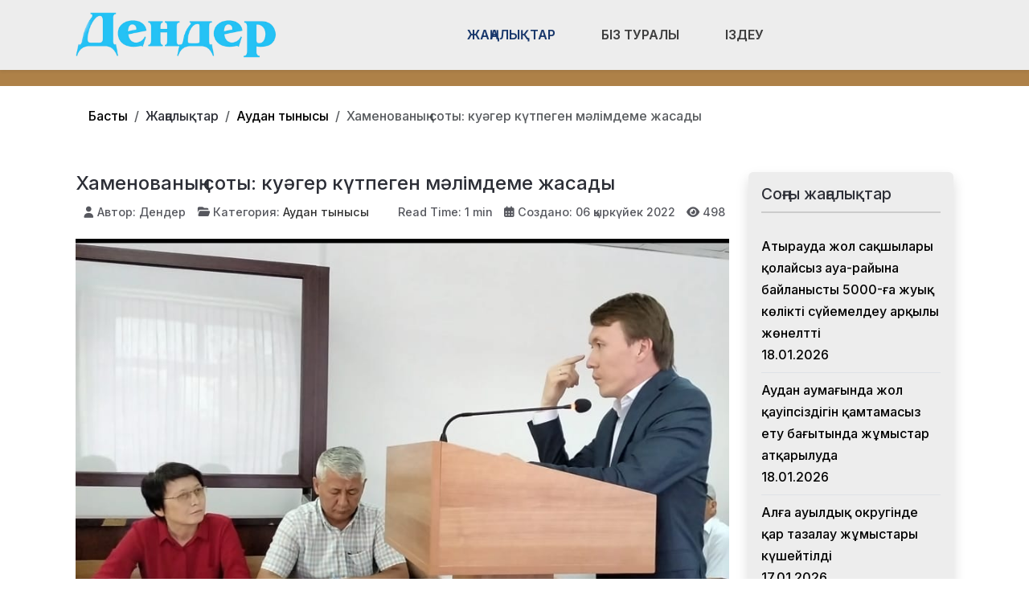

--- FILE ---
content_type: text/html; charset=utf-8
request_url: https://den-der.kz/zhanalyqtar/audan-tynysy/khamenovany-soty-ku-ger-k-tpegen-m-limdeme-zhasady.html
body_size: 17315
content:
<!DOCTYPE html>
<html lang="ru-ru" dir="ltr" data-bs-theme="light">

<head>
   <meta http-equiv="X-UA-Compatible" content="IE=edge" /><meta name="viewport" content="width=device-width, initial-scale=1" /><meta name="HandheldFriendly" content="true" /><meta name="mobile-web-app-capable" content="YES" /> <!-- document meta -->
   <meta charset="utf-8">
	<meta property="og:type" content="article">
	<meta property="og:image" content="https://den-der.kz/images/2022_09_06_043037363100.jpg">
	<meta name="twitter:card" content="summary_large_image">
	<meta name="twitter:image" content="https://den-der.kz/images/2022_09_06_043037363100.jpg">
	<meta property="og:title" content="Хаменованың соты: куәгер күтпеген мәлімдеме жасады   ">
	<meta name="twitter:title" content="Хаменованың соты: куәгер күтпеген мәлімдеме жасады   ">
	<meta property="og:description" content=" Облыс әкімінің бұрынғы орынбасары Бақытгүл Хаменованың ісіне қатысты үшінші сот отырысында куәгерлердің бірі күтпеген мәлімдеме жасады деп хабарлайды ATPress.kz. Кезекті сот процесінде куәгер">
	<meta name="twitter:description" content=" Облыс әкімінің бұрынғы орынбасары Бақытгүл Хаменованың ісіне қатысты үшінші сот отырысында куәгерлердің бірі күтпеген мәлімдеме жасады деп хабарлайды ATPress.kz. Кезекті сот процесінде куәгер">
	<meta property="og:url" content="https://den-der.kz/zhanalyqtar/audan-tynysy/khamenovany-soty-ku-ger-k-tpegen-m-limdeme-zhasady.html">
	<meta name="author" content="Дендер">
	<meta name="generator" content="Joomla! - Open Source Content Management">
	<title>Хаменованың соты: куәгер күтпеген мәлімдеме жасады    - ДенДер газеті</title>
<link href="/plugins/content/jllike/js/buttons.min.css?e55c89" rel="stylesheet">
	<link href="/images/verstka/favicon-new.png?e55c89" rel="shortcut icon" type="image/png" sizes="any">
	<link href="https://fonts.gstatic.com?e55c89" rel="preconnect">
	<link href="https://fonts.googleapis.com/css2?family=Inter:ital,wght@0,100;0,200;0,300;0,400;0,500;0,600;0,700;0,800;0,900;1,100;1,200;1,300;1,400;1,500;1,600;1,700;1,800;1,900&amp;display=swap" rel="stylesheet">
	<link href="/media/astroid/assets/vendor/fontawesome/css/all.min.css?e55c89" rel="stylesheet">
	<link href="/media/templates/site/astroid_template_one/css/compiled-bc4ab85bd7d4adf40caf565e559e7c7c.css?e55c89" rel="stylesheet">
	<link href="/media/templates/site/astroid_template_one/css/custom.css?e55c89" rel="stylesheet">
	<link href="/media/templates/site/astroid_template_one/css/compiled-b82cee54a7e21f7064967d4f144a7a6e.css?e55c89" rel="stylesheet">
	<link href="/media/mod_wsacarousel/css/wsacarousel_bootstrap3.3.7.css?3.3.7" rel="stylesheet">
	<link href="/media/mod_wsacarousel/css/wsacarousel.css?e55c89" rel="stylesheet">
	<link href="/media/vendor/joomla-custom-elements/css/joomla-alert.min.css?0.4.1" rel="stylesheet">
	<style>#fi-61b9f1168f37cc48296773{margin-bottom:30px}@media (max-width: 575.98px) {#fi-61b9f1168f37cc48296773{margin-bottom:30px}}</style>
	<style>
#wsacarousel-loader231
{
width:240px;
max-width: 100%;
height: auto;
overflow: hidden;
border: 0;
}
#wsacarousel231
{
position: relative;
width: 400%;
width: calc(4 * (100% + 10px));
}
#wsacarousel-container231 .wsacarousel-item-inner { 
position: relative;
width: 25%;
float: left;
background-color: transparent; 
  height: 0;
  overflow: hidden;
  padding: 0 0 18.75% 0 ;
padding-bottom: calc(18.75% - 0.75*10px);
}
#wsacarousel-container231 .wsacarousel-item-inner .aspect-ratio-box-inside{ 
  position: absolute;
  top: 0;
  left: 0;
  width: 100%;
  height: 100%;
}

#wsacarousel231 .wsacarousel-control{
    display: -webkit-box;
    display: -ms-flexbox;
    display: flex;
    align-items: center;
    -ms-flex-pack: center;
    justify-content: center;
	width: 3.75%;
	}
#wsacarousel231 .wsacarousel-indicators {
	margin: 0 3.75% 1rem;
right: 0;
left: 0;
width:auto;
-webkit-box-pack: center;
-ms-flex-pack: center;
justify-content: center;
padding-left: 0;
}	
#wsacarousel231 #wsacarouselbottom231 {
position: relative;
bottom:0;
margin:0 calc(100% - 25%) 0 0;
margin:0 calc(100% - 25% + 10px) 0 0;
z-index: 2;
}
.indicator-numbers .wsanr231 {
background-color: transparent;
width: 30px;
height: auto;
margin: 0 3px;
text-indent: 0px;
text-align: center;
}
#wsacarouselbottom231.indicator-numbers .wsanr231.active {
opacity: 1;
}
#wsacarouselbottom231.indicator-numbers  li[data-target] {
border: 0;
border-top: 10px solid transparent;
border-bottom: 10px solid transparent;
opacity: 0.5;
transition: opacity 0.6s ease;
}
#wsacarousel231 .wsacarousel-control-next,
#wsacarousel231 .wsacarousel-indicators {
right:  calc(100% - 25% + 10px);
}
#wsacarousel-loader231 .showBothOnHover,
#wsacarousel-loader231 .showOnHover {
	opacity: 0;
	-webkit-transition: opacity 200ms ease 50ms;
	transition: opacity 200ms ease 50ms;
}
#wsacarousel-loader231 .wsashow,
#wsacarousel-loader231:hover .showBothOnHover,
#wsacarousel-loader231 .showOnHover:hover,
#wsacarousel-loader231 .showOnHover.focused  {
	outline: 0;
	opacity: 0.9;
}
.wsacarousel-control-prev {
  background-image:         linear-gradient(to right, rgba(0, 0, 0, .1) 0%, rgba(0, 0, 0, .0001) 100%);
  filter: progid:DXImageTransform.Microsoft.gradient(startColorstr='#80000000', endColorstr='#00000000', GradientType=1);
  background-repeat: repeat-x;
}
.wsacarousel-control-next {
  background-image:         linear-gradient(to right, rgba(0, 0, 0, .0001) 0%, rgba(0, 0, 0, .1) 100%);
  filter: progid:DXImageTransform.Microsoft.gradient(startColorstr='#00000000', endColorstr='#80000000', GradientType=1);
  background-repeat: repeat-x;
}
.play-pause {
position: absolute;
left: 12.5%;
left: calc(12.5% - 0.5*10px);  
top: 50%;
margin-top: -20px;
margin-left: -20px;
height: 40px;
width: 40px;
} 
.play-pause img{
width: 100%;
height: 100%; 
}
#play231 {
display:none;
}	
#wsacarousel-container231  .wsacarousel-inner .wsacarousel-caption{
position: absolute;
bottom: 0;
padding:0;
left: 0;
right: 0;
right:  calc(10px);
font-size: 12px;
line-height: 15.6px;
background-color: RGBA(0,0,0,0.5);
color: #ffffff;
}
.wsacarousel-caption {
color: #fff;
text-align: center;
}
#wsacarousel-container231 .wsacarousel-item-content{
float: left;
margin-bottom: 0px;
width: 100%;
width:  calc(100% - 10px);
height: 180px; 
aspect-ratio: 1.3333333333333;
overflow: hidden;
}
#wsacarousel-container231 .wsacarousel-item-img{
width: 100%; height: auto; max-height: 100%; object-fit: contain; object-position: 50% top;
}
    
#wsacarousel-container231 .wsacarousel-inner > .item {
    -webkit-transition-duration: 0.6s;
    -moz-transition-duration: 0.6s;
    -o-transition-duration: 0.6s;
    transition-duration: 0.6s;
}
@media (min-width: 768px) {
#wsacarousel-loader231
{
width:990px;
}
#wsacarousel231
{
width: 100%;
width: calc(100% + 10px);
}
#wsacarousel231 .wsacarousel-control{
	width: 15%;
}
#wsacarousel231 .wsacarousel-indicators {
margin: 0 15% 1rem;
}
#wsacarousel231 .wsacarousel-control-next,
#wsacarousel231 .wsacarousel-indicators {
right:  calc(10px);
}
#wsacarousel231 #wsacarouselbottom231 {
margin-right: calc(10px);
}
.play-pause {
position: absolute;
left: 50%;
left: calc(50% - 0.5*10px);  
top: 50%;
}
}

/* override position and transform in 3.3.x and 4.3.x and 5.1.x
*/
#wsacarousel-container231 .wsacarousel-inner .item.prev,
#wsacarousel-container231 .wsacarousel-inner .item.left.active {
  transform: translateX(-25%);
}
#wsacarousel-container231 .wsacarousel-inner .item.next,
#wsacarousel-container231 .wsacarousel-inner .item.right.active {
  transform: translateX(25%);
}
#wsacarousel-container231 .wsacarousel-inner .item.left,
#wsacarousel-container231 .wsacarousel-inner .item.right {
  transform: translateX(0);
}</style>
	<style>
            .jllikeproSharesContayner a {border-radius: 15px; margin-left: 6px;}
            .jllikeproSharesContayner i {width: 30px;height: 30px;}
            .jllikeproSharesContayner span {height: 30px;line-height: 30px;font-size: 1rem;}
        </style>
	<style>
            @media screen and (max-width:800px) {
                .jllikeproSharesContayner {position: fixed;right: 0;bottom: 0; z-index: 999999; background-color: #fff!important;width: 100%;}
                .jllikeproSharesContayner .event-container > div {border-radius: 0; padding: 0; display: block;}
                .like .l-count {display:none}
                .jllikeproSharesContayner a {border-radius: 0!important;margin: 0!important;}
                .l-all-count {margin-left: 10px; margin-right: 10px;}
                .jllikeproSharesContayner i {width: 44px!important; border-radius: 0!important;}
                .l-ico {background-position: 50%!important}
                .likes-block_left {text-align:left;}
                .likes-block_right {text-align:right;}
                .likes-block_center {text-align:center;}
                .button_text {display: none;}
            }
            </style>
<script src="/media/vendor/jquery/js/jquery.min.js?3.7.1"></script>
	<script src="/plugins/content/jllike/js/buttons.min.js?e55c89" defer></script>
	<script src="/media/astroid/js/jquery.easing.min.js?e55c89"></script>
	<script src="/media/astroid/js/megamenu.min.js?e55c89"></script>
	<script src="/media/astroid/js/jquery.hoverIntent.min.js?e55c89"></script>
	<script src="/media/astroid/js/offcanvas.min.js?e55c89"></script>
	<script src="/media/astroid/js/mobilemenu.min.js?e55c89"></script>
	<script src="/media/astroid/js/script.min.js?e55c89"></script>
	<script src="/media/mod_wsacarousel/js/wsacarousel_bootstrap3.3.7.js?3.3.7" defer></script>
	<script type="application/json" class="joomla-script-options new">{"joomla.jtext":{"ERROR":"Ошибка","MESSAGE":"Сообщение","NOTICE":"Внимание","WARNING":"Предупреждение","JCLOSE":"Закрыть","JOK":"Ок","JOPEN":"Открыть"},"system.paths":{"root":"","rootFull":"https:\/\/den-der.kz\/","base":"","baseFull":"https:\/\/den-der.kz\/"},"csrf.token":"4c39c10d3d50519ddf3149f68b16be7e"}</script>
	<script src="/media/system/js/core.min.js?a3d8f8"></script>
	<script src="/media/vendor/webcomponentsjs/js/webcomponents-bundle.min.js?2.8.0" nomodule defer></script>
	<script src="/media/system/js/joomla-hidden-mail.min.js?80d9c7" type="module"></script>
	<script src="/media/system/js/messages.min.js?9a4811" type="module"></script>
	<script>var TEMPLATE_HASH = "533211de3e368fd844b7fc82a259dd52", ASTROID_COLOR_MODE ="light";</script>
	<script>
jQuery(document).ready(function() {
jQuery('#pause231').click(function() {
jQuery('#pause231,#play231').toggle();	
jQuery('#wsacarousel-container231').wsacarousel('pause');
});
jQuery('#play231').click(function() {
jQuery('#play231,#pause231').toggle();	
jQuery('#wsacarousel-container231').wsacarousel('cycle');
});
})
</script>
	<script type="application/ld+json">{"@context":"https://schema.org","@type":"BreadcrumbList","@id":"https://den-der.kz/#/schema/BreadcrumbList/230","itemListElement":[{"@type":"ListItem","position":1,"item":{"@id":"https://den-der.kz/","name":"Басты"}},{"@type":"ListItem","position":2,"item":{"@id":"https://den-der.kz/zhanalyqtar/audan-tynysy.html","name":"Аудан тынысы"}},{"@type":"ListItem","position":3,"item":{"name":"Хаменованың соты: куәгер күтпеген мәлімдеме жасады   "}}]}</script>
	<script type="application/ld+json">{"@context":"https://schema.org","@graph":[{"@type":"Organization","@id":"https://den-der.kz/#/schema/Organization/base","name":"ДенДер газеті","url":"https://den-der.kz/"},{"@type":"WebSite","@id":"https://den-der.kz/#/schema/WebSite/base","url":"https://den-der.kz/","name":"ДенДер газеті","publisher":{"@id":"https://den-der.kz/#/schema/Organization/base"}},{"@type":"WebPage","@id":"https://den-der.kz/#/schema/WebPage/base","url":"https://den-der.kz/zhanalyqtar/audan-tynysy/khamenovany-soty-ku-ger-k-tpegen-m-limdeme-zhasady.html","name":"Хаменованың соты: куәгер күтпеген мәлімдеме жасады    - ДенДер газеті","isPartOf":{"@id":"https://den-der.kz/#/schema/WebSite/base"},"about":{"@id":"https://den-der.kz/#/schema/Organization/base"},"inLanguage":"ru-RU","breadcrumb":{"@id":"https://den-der.kz/#/schema/BreadcrumbList/230"}},{"@type":"Article","@id":"https://den-der.kz/#/schema/com_content/article/5870","name":"Хаменованың соты: куәгер күтпеген мәлімдеме жасады   ","headline":"Хаменованың соты: куәгер күтпеген мәлімдеме жасады   ","inLanguage":"ru-RU","author":{"@type":"Person","name":"Дендер"},"thumbnailUrl":"images/2022_09_06_043037363100.jpg","image":"images/2022_09_06_043037363100.jpg","articleSection":"Аудан тынысы","interactionStatistic":{"@type":"InteractionCounter","userInteractionCount":498},"isPartOf":{"@id":"https://den-der.kz/#/schema/WebPage/base"}}]}</script>
	<script>
            window.jllickeproSettings = window.jllickeproSettings || {};
            jllickeproSettings.url = "https://den-der.kz";
            jllickeproSettings.typeGet = "0";
            jllickeproSettings.enableCounters = true;
            jllickeproSettings.disableMoreLikes = 0;
            jllickeproSettings.isCategory = 0;
            jllickeproSettings.buttonsContayner = "";
            jllickeproSettings.parentContayner = "div.jllikeproSharesContayner";
        </script>
	<script>window.jllickeproSettings = Object.assign(window.jllickeproSettings || {}, {"enableCounters":true,"random_likes":true});</script>
 <!-- joomla head -->
   <link href="/media/templates/site/astroid_template_one/css/custom.css?3.3.7" rel="stylesheet" type="text/css" /> <!-- head styles -->
   <!-- Google tag (gtag.js) -->
<script async src="https://www.googletagmanager.com/gtag/js?id=UA-144284301-4"></script>
<script>
  window.dataLayer = window.dataLayer || [];
  function gtag(){dataLayer.push(arguments);}
  gtag('js', new Date());

  gtag('config', 'UA-144284301-4');
</script> <!-- head scripts -->
  <link rel="image_src" href="https://den-der.kz/images/2022_09_06_043037363100.jpg" />
</head> <!-- document head -->

<body class="site astroid-framework com-content view-article layout-blog itemid-647 guest-user astroid-header-horizontal-center audan-tynysy-alias tp-style-122 ru-RU ltr">
   <button type="button" title="Back to Top" id="astroid-backtotop" class="btn square" ><i class="fas fa-arrow-up"></i></button><!-- astroid container -->
<div class="astroid-container">
        <!-- astroid content -->
    <div class="astroid-content">
                <!-- astroid layout -->
        <div class="astroid-layout astroid-layout-wide">
                        <!-- astroid wrapper -->
            <div class="astroid-wrapper">
                                <div class="astroid-section astroid-header-section shadow-sm center" id="hs-1529472563843"><div class="container"><div class="astroid-row row no-gutters gx-0" id="ar-1529472563843"><div class="astroid-column col-lg-9 col-md-12 col-sm-12 col-12 col-lg-12" id="ac-1529472563843"><div class="astroid-module-position" id="ah-1529472563843"><!-- header starts -->
<header id="astroid-header" class="astroid-header astroid-horizontal-header astroid-horizontal-center-header" data-megamenu data-megamenu-class=".has-megamenu" data-megamenu-content-class=".megamenu-container" data-dropdown-arrow="true" data-header-offset="true" data-transition-speed="100" data-megamenu-animation="slide" data-easing="linear" data-astroid-trigger="hover" data-megamenu-submenu-class=".nav-submenu,.nav-submenu-static">
   <div class="d-flex flex-row justify-content-between">
      <div class="d-flex d-lg-none justify-content-start"><div class="header-mobilemenu-trigger burger-menu-button align-self-center" data-offcanvas="#astroid-mobilemenu" data-effect="mobilemenu-slide"><button aria-label="Mobile Menu Toggle" class="button" type="button"><span class="box"><span class="inner"><span class="visually-hidden">Mobile Menu Toggle</span></span></span></button></div></div>      <div class="header-left-section as-gutter-x-xl@lg d-flex justify-content-start">
                   <!-- logo starts -->
    <!-- image logo starts -->
        <div class="logo-wrapper astroid-logo">
                <a target="_self" class="astroid-logo astroid-logo-image d-flex align-items-center mr-0 mr-lg-4" href="https://den-der.kz/" aria-label="ДенДер газеті">
                                <img src="https://den-der.kz/images/verstka/den-der-lk.png" alt="ДенДер газеті" class="astroid-logo-default" />                                    
            <img src="https://den-der.kz/images/verstka/den-der-lk.png" alt="ДенДер газеті" class="astroid-logo-mobile" />                            </a>
            </div>
    <!-- image logo ends -->
<!-- logo ends -->                         </div>
               <div class="min-w-30 d-lg-none"></div>
            <div class="header-center-section d-none d-lg-flex justify-content-center flex-lg-grow-1"><nav class=" align-self-center d-none d-lg-block" aria-label="horizontal menu"><ul class="nav astroid-nav d-none d-lg-flex"><li data-position="full" class="nav-item nav-item-id-709 nav-item-level-1 nav-item-active nav-item-deeper nav-item-parent has-megamenu nav-item-dropdown"><!--menu link starts-->
<a href="#" title="Жаңалықтар" class="as-menu-item nav-link-item-id-709 nav-link active megamenu-item-link item-link-heading item-level-1" data-drop-action="hover">
   <span class="nav-title">
                                          <span class="nav-title-text">Жаңалықтар</span>                                                <i class="fas fa-chevron-down nav-item-caret"></i>
                  </span>
   </a>
<!--menu link ends--><div class="megamenu-container nav-submenu-container nav-item-level-1"><ul class="nav-submenu" style="width:100vw"><li data-position="right" class="nav-item-submenu nav-item-id-647 nav-item-level-2 nav-item-current nav-item-active"><!--menu link starts-->
<a href="/zhanalyqtar/audan-tynysy.html" title="Аудан тынысы" class="as-menu-item nav-link-item-id-647 active item-link-component item-level-2" data-drop-action="hover">
   <span class="nav-title">
                                          <span class="nav-title-text">Аудан тынысы</span>                              </span>
   </a>
<!--menu link ends--></li><li data-position="right" class="nav-item-submenu nav-item-id-641 nav-item-level-2"><!--menu link starts-->
<a href="/zhanalyqtar/bilim.html" title="Білім және ғылым" class="as-menu-item nav-link-item-id-641 item-link-component item-level-2" data-drop-action="hover">
   <span class="nav-title">
                                          <span class="nav-title-text">Білім және ғылым</span>                              </span>
   </a>
<!--menu link ends--></li><li data-position="right" class="nav-item-submenu nav-item-id-642 nav-item-level-2"><!--menu link starts-->
<a href="/zhanalyqtar/sport.html" title="Спорт" class="as-menu-item nav-link-item-id-642 item-link-component item-level-2" data-drop-action="hover">
   <span class="nav-title">
                                          <span class="nav-title-text">Спорт</span>                              </span>
   </a>
<!--menu link ends--></li><li data-position="right" class="nav-item-submenu nav-item-id-643 nav-item-level-2"><!--menu link starts-->
<a href="/zhanalyqtar/densaulyq.html" title="Денсаулық" class="as-menu-item nav-link-item-id-643 item-link-component item-level-2" data-drop-action="hover">
   <span class="nav-title">
                                          <span class="nav-title-text">Денсаулық</span>                              </span>
   </a>
<!--menu link ends--></li><li data-position="right" class="nav-item-submenu nav-item-id-644 nav-item-level-2"><!--menu link starts-->
<a href="/zhanalyqtar/madeniet.html" title="Мәдениет" class="as-menu-item nav-link-item-id-644 item-link-component item-level-2" data-drop-action="hover">
   <span class="nav-title">
                                          <span class="nav-title-text">Мәдениет</span>                              </span>
   </a>
<!--menu link ends--></li><li data-position="right" class="nav-item-submenu nav-item-id-645 nav-item-level-2"><!--menu link starts-->
<a href="/zhanalyqtar/saraptama.html" title="Сараптама" class="as-menu-item nav-link-item-id-645 item-link-component item-level-2" data-drop-action="hover">
   <span class="nav-title">
                                          <span class="nav-title-text">Сараптама</span>                              </span>
   </a>
<!--menu link ends--></li><li data-position="right" class="nav-item-submenu nav-item-id-646 nav-item-level-2"><!--menu link starts-->
<a href="/zhanalyqtar/sayasat.html" title="Саясат" class="as-menu-item nav-link-item-id-646 item-link-component item-level-2" data-drop-action="hover">
   <span class="nav-title">
                                          <span class="nav-title-text">Саясат</span>                              </span>
   </a>
<!--menu link ends--></li><li data-position="right" class="nav-item-submenu nav-item-id-703 nav-item-level-2"><!--menu link starts-->
<a href="/zhanalyqtar/bizdi-quttyqtaidy.html" title="Бізді құттықтайды" class="as-menu-item nav-link-item-id-703 item-link-component item-level-2" data-drop-action="hover">
   <span class="nav-title">
                                          <span class="nav-title-text">Бізді құттықтайды</span>                              </span>
   </a>
<!--menu link ends--></li><li data-position="right" class="nav-item-submenu nav-item-id-796 nav-item-level-2"><!--menu link starts-->
<a href="/zhanalyqtar/kogam.html" title="Қоғам" class="as-menu-item nav-link-item-id-796 item-link-component item-level-2" data-drop-action="hover">
   <span class="nav-title">
                                          <span class="nav-title-text">Қоғам</span>                              </span>
   </a>
<!--menu link ends--></li><li data-position="left" class="nav-item-submenu nav-item-id-808 nav-item-level-2"><!--menu link starts-->
<a href="/zhanalyqtar/tabigat.html" title="Табиғат" class="as-menu-item nav-link-item-id-808 item-link-component item-level-2" data-drop-action="hover">
   <span class="nav-title">
                                          <span class="nav-title-text">Табиғат</span>                              </span>
   </a>
<!--menu link ends--></li></ul></div></li><li data-position="right" class="nav-item nav-item-id-697 nav-item-level-1"><!--menu link starts-->
<a href="/biz-turaly.html" title="Біз туралы" class="as-menu-item nav-link-item-id-697 nav-link item-link-component item-level-1" data-drop-action="hover">
   <span class="nav-title">
                                          <span class="nav-title-text">Біз туралы</span>                              </span>
   </a>
<!--menu link ends--></li><li data-position="right" class="nav-item nav-item-id-763 nav-item-level-1"><!--menu link starts-->
<a href="/izdeu.html" title="Іздеу" class="as-menu-item nav-link-item-id-763 nav-link item-link-component item-level-1" data-drop-action="hover">
   <span class="nav-title">
               <i class="fab fa-searchengin"></i>
                                          <span class="nav-title-text">Іздеу</span>                              </span>
   </a>
<!--menu link ends--></li></ul></nav></div>         </div>
</header>
<!-- header ends --><!-- header starts -->
<header id="astroid-sticky-header" class="astroid-header astroid-header-sticky header-sticky-desktop header-static-mobile header-static-tablet d-none" data-megamenu data-megamenu-class=".has-megamenu" data-megamenu-content-class=".megamenu-container" data-dropdown-arrow="true" data-header-offset="true" data-transition-speed="100" data-megamenu-animation="slide" data-easing="linear" data-astroid-trigger="hover" data-megamenu-submenu-class=".nav-submenu">
   <div class="container d-flex flex-row justify-content-between">
      <div class="d-flex d-lg-none justify-content-start"><div class="header-mobilemenu-trigger burger-menu-button align-self-center" data-offcanvas="#astroid-mobilemenu" data-effect="mobilemenu-slide"><button aria-label="Mobile Menu Toggle" class="button" type="button"><span class="box"><span class="inner"><span class="visually-hidden">Mobile Menu Toggle</span></span></span></button></div></div>      <div class="header-left-section d-flex justify-content-start">
                    <!-- logo starts -->
    <!-- image logo starts -->
        <div class="logo-wrapper astroid-logo">
                <a target="_self" class="astroid-logo astroid-logo-image d-flex align-items-center mr-0 mr-lg-4" href="https://den-der.kz/" aria-label="ДенДер газеті">
                                            <img src="https://den-der.kz/images/verstka/den-der-lk.png" alt="ДенДер газеті" class="astroid-logo-sticky" />                        
            <img src="https://den-der.kz/images/verstka/den-der-lk.png" alt="ДенДер газеті" class="astroid-logo-mobile" />                            </a>
            </div>
    <!-- image logo ends -->
<!-- logo ends -->               </div>
                <div class="min-w-30 d-lg-none"></div>
            <div class="header-center-section d-none d-lg-flex justify-content-center flex-lg-grow-1"><nav class=" astroid-nav-wraper align-self-center px-3 d-none d-lg-block mx-auto" aria-label="sticky menu"><ul class="nav astroid-nav d-none d-lg-flex"><li data-position="full" class="nav-item nav-item-id-709 nav-item-level-1 nav-item-active nav-item-deeper nav-item-parent has-megamenu nav-item-dropdown"><!--menu link starts-->
<a href="#" title="Жаңалықтар" class="as-menu-item nav-link-item-id-709 nav-link active megamenu-item-link item-link-heading item-level-1" data-drop-action="hover">
   <span class="nav-title">
                                          <span class="nav-title-text">Жаңалықтар</span>                                                <i class="fas fa-chevron-down nav-item-caret"></i>
                  </span>
   </a>
<!--menu link ends--><div class="megamenu-container nav-submenu-container nav-item-level-1"><ul class="nav-submenu" style="width:100vw"><li data-position="right" class="nav-item-submenu nav-item-id-647 nav-item-level-2 nav-item-current nav-item-active"><!--menu link starts-->
<a href="/zhanalyqtar/audan-tynysy.html" title="Аудан тынысы" class="as-menu-item nav-link-item-id-647 active item-link-component item-level-2" data-drop-action="hover">
   <span class="nav-title">
                                          <span class="nav-title-text">Аудан тынысы</span>                              </span>
   </a>
<!--menu link ends--></li><li data-position="right" class="nav-item-submenu nav-item-id-641 nav-item-level-2"><!--menu link starts-->
<a href="/zhanalyqtar/bilim.html" title="Білім және ғылым" class="as-menu-item nav-link-item-id-641 item-link-component item-level-2" data-drop-action="hover">
   <span class="nav-title">
                                          <span class="nav-title-text">Білім және ғылым</span>                              </span>
   </a>
<!--menu link ends--></li><li data-position="right" class="nav-item-submenu nav-item-id-642 nav-item-level-2"><!--menu link starts-->
<a href="/zhanalyqtar/sport.html" title="Спорт" class="as-menu-item nav-link-item-id-642 item-link-component item-level-2" data-drop-action="hover">
   <span class="nav-title">
                                          <span class="nav-title-text">Спорт</span>                              </span>
   </a>
<!--menu link ends--></li><li data-position="right" class="nav-item-submenu nav-item-id-643 nav-item-level-2"><!--menu link starts-->
<a href="/zhanalyqtar/densaulyq.html" title="Денсаулық" class="as-menu-item nav-link-item-id-643 item-link-component item-level-2" data-drop-action="hover">
   <span class="nav-title">
                                          <span class="nav-title-text">Денсаулық</span>                              </span>
   </a>
<!--menu link ends--></li><li data-position="right" class="nav-item-submenu nav-item-id-644 nav-item-level-2"><!--menu link starts-->
<a href="/zhanalyqtar/madeniet.html" title="Мәдениет" class="as-menu-item nav-link-item-id-644 item-link-component item-level-2" data-drop-action="hover">
   <span class="nav-title">
                                          <span class="nav-title-text">Мәдениет</span>                              </span>
   </a>
<!--menu link ends--></li><li data-position="right" class="nav-item-submenu nav-item-id-645 nav-item-level-2"><!--menu link starts-->
<a href="/zhanalyqtar/saraptama.html" title="Сараптама" class="as-menu-item nav-link-item-id-645 item-link-component item-level-2" data-drop-action="hover">
   <span class="nav-title">
                                          <span class="nav-title-text">Сараптама</span>                              </span>
   </a>
<!--menu link ends--></li><li data-position="right" class="nav-item-submenu nav-item-id-646 nav-item-level-2"><!--menu link starts-->
<a href="/zhanalyqtar/sayasat.html" title="Саясат" class="as-menu-item nav-link-item-id-646 item-link-component item-level-2" data-drop-action="hover">
   <span class="nav-title">
                                          <span class="nav-title-text">Саясат</span>                              </span>
   </a>
<!--menu link ends--></li><li data-position="right" class="nav-item-submenu nav-item-id-703 nav-item-level-2"><!--menu link starts-->
<a href="/zhanalyqtar/bizdi-quttyqtaidy.html" title="Бізді құттықтайды" class="as-menu-item nav-link-item-id-703 item-link-component item-level-2" data-drop-action="hover">
   <span class="nav-title">
                                          <span class="nav-title-text">Бізді құттықтайды</span>                              </span>
   </a>
<!--menu link ends--></li><li data-position="right" class="nav-item-submenu nav-item-id-796 nav-item-level-2"><!--menu link starts-->
<a href="/zhanalyqtar/kogam.html" title="Қоғам" class="as-menu-item nav-link-item-id-796 item-link-component item-level-2" data-drop-action="hover">
   <span class="nav-title">
                                          <span class="nav-title-text">Қоғам</span>                              </span>
   </a>
<!--menu link ends--></li><li data-position="left" class="nav-item-submenu nav-item-id-808 nav-item-level-2"><!--menu link starts-->
<a href="/zhanalyqtar/tabigat.html" title="Табиғат" class="as-menu-item nav-link-item-id-808 item-link-component item-level-2" data-drop-action="hover">
   <span class="nav-title">
                                          <span class="nav-title-text">Табиғат</span>                              </span>
   </a>
<!--menu link ends--></li></ul></div></li><li data-position="right" class="nav-item nav-item-id-697 nav-item-level-1"><!--menu link starts-->
<a href="/biz-turaly.html" title="Біз туралы" class="as-menu-item nav-link-item-id-697 nav-link item-link-component item-level-1" data-drop-action="hover">
   <span class="nav-title">
                                          <span class="nav-title-text">Біз туралы</span>                              </span>
   </a>
<!--menu link ends--></li><li data-position="right" class="nav-item nav-item-id-763 nav-item-level-1"><!--menu link starts-->
<a href="/izdeu.html" title="Іздеу" class="as-menu-item nav-link-item-id-763 nav-link item-link-component item-level-1" data-drop-action="hover">
   <span class="nav-title">
               <i class="fab fa-searchengin"></i>
                                          <span class="nav-title-text">Іздеу</span>                              </span>
   </a>
<!--menu link ends--></li></ul></nav></div>         </div>
</header>
<!-- header ends --></div></div></div></div></div><div class="astroid-section hideonxs hideonsm hideonmd" id="ts-551539321230222"><div class="container"><div class="astroid-row row" id="ar-941539321230222"><div class="astroid-column col-lg-4 col-md-12 col-sm-12 col-12 col-lg-12" id="ac-1091539321232502"><div class="astroid-module-position float-right" id="ats-691539321321578"><div class="astroid-social-icons row">
    <div class="col"><a title="WhatsApp"  href="https://wa.me/77017650873" target="_blank" rel="noopener"><i class="fab fa-whatsapp"></i></a></div><div class="col"><a title="Instagram"  href="https://www.instagram.com/dender_life/" target="_blank" rel="noopener"><i class="fab fa-instagram"></i></a></div><div class="col"><a title="Facebook"  href="https://www.facebook.com/dender.gazet" target="_blank" rel="noopener"><i class="fab fa-facebook-f"></i></a></div><div class="col"><a title="YouTube"  href="https://www.youtube.com/@user-bt3vb7pu5c" target="_blank" rel="noopener"><i class="fab fa-youtube"></i></a></div><div class="col"><a title="Telegram"  href="https://t.me/#" target="_blank" rel="noopener"><i class="fab fa-telegram-plane"></i></a></div></div></div></div></div></div></div><div class="astroid-section  py-3 py-md-3" id="s5-1529739392010"><div class="container"><div class="astroid-row row" id="ar-1529739392010"><div class="astroid-column col-lg-9 col-md-12 col-sm-12 col-12 col-lg-12" id="ac-1529739392010"><div class="astroid-module-position" id="p2-1529739392010"><div class="position-2-position moduletable ">
        <nav class="mod-breadcrumbs__wrapper" aria-label="Breadcrams">
    <ol class="mod-breadcrumbs breadcrumb px-3 py-2">
                    <li class="mod-breadcrumbs__divider float-start">
                <span class="divider icon-location icon-fw" aria-hidden="true"></span>
            </li>
        
        <li class="mod-breadcrumbs__item breadcrumb-item"><a href="/" class="pathway"><span>Басты</span></a></li><li class="mod-breadcrumbs__item breadcrumb-item"><span>Жаңалықтар</span></li><li class="mod-breadcrumbs__item breadcrumb-item"><a href="/zhanalyqtar/audan-tynysy.html" class="pathway"><span>Аудан тынысы</span></a></li><li class="mod-breadcrumbs__item breadcrumb-item active"><span>Хаменованың соты: куәгер күтпеген мәлімдеме жасады   </span></li>    </ol>
    </nav>
</div></div></div></div></div></div><div class="astroid-section astroid-component-section py-3" id="cs-1528971561366"><div class="container"><div class="astroid-row row" id="ar-1528971561366"><div class="astroid-column col-lg-6 col-md-12 col-sm-12 col-12 col-lg-9" id="ac-1528971561366"><div class="astroid-message" id="m-1528971711775"><div id="system-message-container" aria-live="polite"></div>
</div><div class="astroid-component" id="ca-25iqfdm2h"><main class="astroid-component-area">
   <div class="com-content-article item-page" itemscope itemtype="https://schema.org/Article"><meta itemprop="inLanguage" content="ru-RU"><div class="astroid-section" id="as-61b5cf11613cc086185689"><div class="astroid-row row no-gutters gx-0" id="ar-61b5cf11613cc033152637"><div class="astroid-column col-lg-12 col-md-12 col-sm-12 col-12" id="ac-61b5cf11613cc030930660"><div class="astroid-article-title" id="t-61b9bb50c0a7c455878112"><h1>Хаменованың соты: куәгер күтпеген мәлімдеме жасады   </h1></div><div class="astroid-article-infoblock" id="iba-61b9dc69558df484112986"><dl class="article-info muted above">
          <dt class="article-info-term">
                          Информация о материале                  </dt>

                  <dd class="createdby">
    <span class="icon-user icon-fw" aria-hidden="true"></span>
                    Автор: <span>Дендер</span>    </dd>
       
       
                  <dd class="category-name">
    <span class="icon-folder-open icon-fw" aria-hidden="true"></span>                        Категория: <a href="/zhanalyqtar/audan-tynysy.html">Аудан тынысы</a>    </dd>
       
       
       <dd class="readtime">
   <i class="far fa-clock"></i>
   <span>Read Time: 1 min</span>
</dd>
          
                  <dd class="create">
    <span class="icon-calendar icon-fw" aria-hidden="true"></span>
    <time datetime="2022-09-06T15:39:00+05:00">
        Создано: 06 қыркүйек 2022    </time>
</dd>
      
      
               <dd class="hits">
    <span class="icon-eye icon-fw" aria-hidden="true"></span>
    <meta content="UserPageVisits:498">
      498</dd>
         </dl></div><div class="astroid-article-full-image" id="fi-61b9f1168f37cc48296773"><figure class="left item-image">
    <img src="/images/2022_09_06_043037363100.jpg">    </figure>
</div><div class="astroid-article-text" id="awt-61bae20c0d2cf499628496"><p> </p>
<p>Облыс әкімінің бұрынғы орынбасары Бақытгүл Хаменованың ісіне қатысты үшінші сот отырысында куәгерлердің бірі күтпеген мәлімдеме жасады деп хабарлайды ATPress.kz.</p>
<p>Кезекті сот процесінде куәгер облыстық халық шығармашылығы орталығының директоры Жәнібек Аманиязов прокурор Лаура Асанова жолдаған сауалдарға жауап берді. Жәнібек АМАНИЯЗОВ, облыстық мәдениет басқармасына қарасты ОХШО директоры: "2021 жылдың 10 желтоқсаны күні Ақылбек Рысқалиев түске дейін телефон соғып, "іште болыңыз" деді. Бірақ, өзі маған беске жақын келді. Кабинеттегі бейнекамераға қарап біраз тұрды, жұмысқа қатысты түрлі сұрақ қойды. Сөйтті де қол сөмкесінің ішінен бір пакетті алып, қасыма қойып, оны облыс әкімінің сол кездегі орынбасары Бақытгүл Хаменоваға апарып беруімді сұрады. Түсінбеген болып, "Бақытгүл Қайыржанқызына ма?" деп сұрап едім, "иә" деді. Одан соң Ақылбек Рысқалиевты шығарып салмақ болып төменге қатарға түстім. Сыртқа шыға бере алдымнан сыбайлас жемқорлықпен күрес агенттігінің жігіттері шығып мені жоғарыдағы кабинетіме алып келді және маған тінту жүргізетіндерін айтты. Кейін білгенімдей, әлгі пакетте 2 млн жарым теңге ақша бар екен. Басында оны білгенім жоқ қой, пакетте не бар екенін де сұрамадым. Ал, көзімше әлгінің ішінен ақшаны шығарғанда, бейнекамераға қарап, "бұл арандату" деп айтқаным рас".</p>
<p><img src="/images/2_1662438369.jpg" alt="2_1662438369" /></p>
<p>Сол күні Бақытгүл Хаменова да ОХШО басшысының уатсап желісіне жазып, өзіне келіп кетуін сұраған. Алайда, Жәнібек Аманиязов мәдени шараларға ақылдасу мақсатында бұндай шақыртулар болып тұратынын айтты. Жәнібек Аманиязов әңгіме арасында өзінің тікелей басшысы Ақылбек Рысқалиевтың бұған дейін бір рет ешқандай себепсіз ақша сұрағанын және оған облыс әкімінің бұрынғы орынбасары Бақытгүл Хаменова жұмсап отыр дегенін жеткізді.</p>
<p><img src="/images/3_1662438404.jpg" alt="3_1662438404" /><br /> Жәнібек АМАНИЯЗОВ, облыстық мәдениет басқармасына қарасты ОХШО директоры: "Бір күні менен облыстық мәдениет басқармасының бұрынғы басшысы Ақылбек Рысқалиев Хаменованың тапсырмасы деп 200 мың теңге ақша сұрады. Кейін Бақытгүл Қайыржанқызына арнайы барып болған жайтты жеткізгенмін. Ол ешқандай да ақша сұрамағанын айтып, "Егер осындай жағдай тағы да қайталанатын болса, өзіме хабарла" деген еді. Ақылбек Рысқалиевтың адвокаты куәгердің кейбір сөздерімен келіспейтінін атап, тіпті кей сөздері бастапқы пікіріне қайшы келді деген уәжін білдірді. Оған жауап берген куәгер арада біршама уақыт өткендіктен, кейбір сәттерді ұмытыңқырап қалғанын жасырмады. Одан бөлек былтыр өткен "Ұлық ұлыс - Алтын Орда" атты республикалық конференцияға облыстық халық шығармашылығы орталығы жұмсаған 33 млн теңге де сөз болды. Жәнібек Аманиязов оның мемлекеттен бөлінген қаржы екенін және толықтай игерілгенін атап өтті.</p>
<p>Серікбол ПАНАБЕРДИЕВ</p>
<p> </p>
<p> </p> 				<div class="jllikeproSharesContayner jllikepro_5870">
				<input type="hidden" class="link-to-share" id="link-to-share-5870" value="https://den-der.kz/zhanalyqtar/audan-tynysy/khamenovany-soty-ku-ger-k-tpegen-m-limdeme-zhasady.html"/>
				<input type="hidden" class="share-title" id="share-title-5870" value="Хаменованың соты: куәгер күтпеген мәлімдеме жасады   "/>
				<input type="hidden" class="share-image" id="share-image-5870" value="https://den-der.kz/images/2022_09_06_043037363100.jpg"/>
				<input type="hidden" class="share-desc" id="share-desc-5870" value="   Облыс әкімінің бұрынғы орынбасары Бақытгүл Хаменованың ісіне қатысты үшінші сот отырысында куәгерлердің бірі күтпеген мәлімдеме жасады деп хабарлайды ATPress.kz. Кезекті сот процесінде куәгер"/>
				<input type="hidden" class="share-id" value="5870"/>
				<div class="event-container" >
				<div class="likes-block_left">					<a title="FaceBook" class="like l-fb" id="l-fb-5870">
					<i class="l-ico"></i>
					<span class="l-count"></span>
					</a>					<a title="Вконтакте" class="like l-vk" id="l-vk-5870">
					<i class="l-ico"></i>
					<span class="l-count"></span>
					</a>					<a title="Twitter" class="like l-tw" id="l-tw-5870">
					<i class="l-ico"></i>
					<span class="l-count"></span>
					</a>					<a title="Мой мир" class="like l-ml" id="l-ml-5870">
					<i class="l-ico"></i>
					<span class="l-count"></span>
					</a>					<a title="Telegram" class="like l-tl" id="l-tl-5870">
					<i class="l-ico"></i>
					<span class="l-count"></span>
					</a>					<a title="WhatsApp" class="like l-wa" id="l-wa-5870">
					<i class="l-ico"></i>
					<span class="l-count"></span>
					</a>					<a title="Viber" class="like l-vi" id="l-vi-5870">
					<i class="l-ico"></i>
					<span class="l-count"></span>
					</a>					<a title="Всего лайков" class="l-all" id="l-all-5870">
					<i class="l-ico"></i>
					<span class="l-count l-all-count" id="l-all-count-5870">0</span>
					</a>					</div>
				</div>
			</div></div></div></div></div></div>
</main></div><div class="astroid-module-position" id="cb-581539181699144"><div class="content-bottom-position moduletable ">
            <h3 class="module-title">ФОТОГАЛЕРЕЯ</h3>        
<div id="wsacarousel-loader231" class="wsacarousel wsacarousel-loader"  tabindex="0">
	<div id="wsacarousel231" class="wsacarousel-box">
		<!-- Container with data-options (animation and wsa-carousel only for info) -->
        <div id="wsacarousel-container231" class="wsacarousel slide " 
        data-ride="wsacarousel"
        data-interval="3600" 
		data-pause="hover"
		data-wrap="true"
		data-keyboard="true"
		data-duration="600"
		>
		<!-- Indicators -->
		 
			<!-- Wrapper for slides -->
        	<div id="wsacarousel-inner231" class="wsacarousel-inner"   role="listbox">
			          			<div class="wsacarousel-item item item1 active" >
          		          		    <div class="wsacarousel-item-inner seq0">
          		        <div class="aspect-ratio-box-inside" > 
              			    <div class="wsacarousel-item-content">
              				    	            			    								<img class="wsacarousel-item-img" src="/images/banners/dender/dender_1.jpg" alt="dender_1.jpg" "/>
    							    						    												
    						</div>
						</div>
					</div>
					          		    <div class="wsacarousel-item-inner seq1">
          		        <div class="aspect-ratio-box-inside" > 
              			    <div class="wsacarousel-item-content">
              				    	            			    								<img class="wsacarousel-item-img" src="/images/banners/dender/dender_2.jpg" alt="dender_2.jpg" "/>
    							    						    												
    						</div>
						</div>
					</div>
					          		    <div class="wsacarousel-item-inner seq2">
          		        <div class="aspect-ratio-box-inside" > 
              			    <div class="wsacarousel-item-content">
              				    	            			    								<img class="wsacarousel-item-img" src="/images/banners/dender/dender_3.jpg" alt="dender_3.jpg" "/>
    							    						    												
    						</div>
						</div>
					</div>
					          		    <div class="wsacarousel-item-inner seq3">
          		        <div class="aspect-ratio-box-inside" > 
              			    <div class="wsacarousel-item-content">
              				    	            			    								<img class="wsacarousel-item-img" src="/images/banners/dender/dender_4.jpg" alt="dender_4.jpg" "/>
    							    						    												
    						</div>
						</div>
					</div>
									</div><!-- end slide-frame -->
                          			<div class="wsacarousel-item item item2" >
          		          		    <div class="wsacarousel-item-inner seq0">
          		        <div class="aspect-ratio-box-inside" > 
              			    <div class="wsacarousel-item-content">
              				    	            			    								<img class="wsacarousel-item-img" src="/images/banners/dender/dender_2.jpg" alt="dender_2.jpg" "/>
    							    						    												
    						</div>
						</div>
					</div>
					          		    <div class="wsacarousel-item-inner seq1">
          		        <div class="aspect-ratio-box-inside" > 
              			    <div class="wsacarousel-item-content">
              				    	            			    								<img class="wsacarousel-item-img" src="/images/banners/dender/dender_3.jpg" alt="dender_3.jpg" "/>
    							    						    												
    						</div>
						</div>
					</div>
					          		    <div class="wsacarousel-item-inner seq2">
          		        <div class="aspect-ratio-box-inside" > 
              			    <div class="wsacarousel-item-content">
              				    	            			    								<img class="wsacarousel-item-img" src="/images/banners/dender/dender_4.jpg" alt="dender_4.jpg" "/>
    							    						    												
    						</div>
						</div>
					</div>
					          		    <div class="wsacarousel-item-inner seq3">
          		        <div class="aspect-ratio-box-inside" > 
              			    <div class="wsacarousel-item-content">
              				    	            			    								<img class="wsacarousel-item-img" src="/images/banners/dender/dender_5.jpg" alt="dender_5.jpg" "/>
    							    						    												
    						</div>
						</div>
					</div>
									</div><!-- end slide-frame -->
                          			<div class="wsacarousel-item item item3" >
          		          		    <div class="wsacarousel-item-inner seq0">
          		        <div class="aspect-ratio-box-inside" > 
              			    <div class="wsacarousel-item-content">
              				    	            			    								<img class="wsacarousel-item-img" src="/images/banners/dender/dender_3.jpg" alt="dender_3.jpg" "/>
    							    						    												
    						</div>
						</div>
					</div>
					          		    <div class="wsacarousel-item-inner seq1">
          		        <div class="aspect-ratio-box-inside" > 
              			    <div class="wsacarousel-item-content">
              				    	            			    								<img class="wsacarousel-item-img" src="/images/banners/dender/dender_4.jpg" alt="dender_4.jpg" "/>
    							    						    												
    						</div>
						</div>
					</div>
					          		    <div class="wsacarousel-item-inner seq2">
          		        <div class="aspect-ratio-box-inside" > 
              			    <div class="wsacarousel-item-content">
              				    	            			    								<img class="wsacarousel-item-img" src="/images/banners/dender/dender_5.jpg" alt="dender_5.jpg" "/>
    							    						    												
    						</div>
						</div>
					</div>
					          		    <div class="wsacarousel-item-inner seq3">
          		        <div class="aspect-ratio-box-inside" > 
              			    <div class="wsacarousel-item-content">
              				    	            			    								<img class="wsacarousel-item-img" src="/images/banners/dender/dender_6.jpg" alt="dender_6.jpg" "/>
    							    						    												
    						</div>
						</div>
					</div>
									</div><!-- end slide-frame -->
                          			<div class="wsacarousel-item item item4" >
          		          		    <div class="wsacarousel-item-inner seq0">
          		        <div class="aspect-ratio-box-inside" > 
              			    <div class="wsacarousel-item-content">
              				    	            			    								<img class="wsacarousel-item-img" src="/images/banners/dender/dender_4.jpg" alt="dender_4.jpg" "/>
    							    						    												
    						</div>
						</div>
					</div>
					          		    <div class="wsacarousel-item-inner seq1">
          		        <div class="aspect-ratio-box-inside" > 
              			    <div class="wsacarousel-item-content">
              				    	            			    								<img class="wsacarousel-item-img" src="/images/banners/dender/dender_5.jpg" alt="dender_5.jpg" "/>
    							    						    												
    						</div>
						</div>
					</div>
					          		    <div class="wsacarousel-item-inner seq2">
          		        <div class="aspect-ratio-box-inside" > 
              			    <div class="wsacarousel-item-content">
              				    	            			    								<img class="wsacarousel-item-img" src="/images/banners/dender/dender_6.jpg" alt="dender_6.jpg" "/>
    							    						    												
    						</div>
						</div>
					</div>
					          		    <div class="wsacarousel-item-inner seq3">
          		        <div class="aspect-ratio-box-inside" > 
              			    <div class="wsacarousel-item-content">
              				    	            			    								<img class="wsacarousel-item-img" src="/images/banners/dender/dender_7.jpg" alt="dender_7.jpg" "/>
    							    						    												
    						</div>
						</div>
					</div>
									</div><!-- end slide-frame -->
                          			<div class="wsacarousel-item item item5" >
          		          		    <div class="wsacarousel-item-inner seq0">
          		        <div class="aspect-ratio-box-inside" > 
              			    <div class="wsacarousel-item-content">
              				    	            			    								<img class="wsacarousel-item-img" src="/images/banners/dender/dender_5.jpg" alt="dender_5.jpg" "/>
    							    						    												
    						</div>
						</div>
					</div>
					          		    <div class="wsacarousel-item-inner seq1">
          		        <div class="aspect-ratio-box-inside" > 
              			    <div class="wsacarousel-item-content">
              				    	            			    								<img class="wsacarousel-item-img" src="/images/banners/dender/dender_6.jpg" alt="dender_6.jpg" "/>
    							    						    												
    						</div>
						</div>
					</div>
					          		    <div class="wsacarousel-item-inner seq2">
          		        <div class="aspect-ratio-box-inside" > 
              			    <div class="wsacarousel-item-content">
              				    	            			    								<img class="wsacarousel-item-img" src="/images/banners/dender/dender_7.jpg" alt="dender_7.jpg" "/>
    							    						    												
    						</div>
						</div>
					</div>
					          		    <div class="wsacarousel-item-inner seq3">
          		        <div class="aspect-ratio-box-inside" > 
              			    <div class="wsacarousel-item-content">
              				    	            			    								<img class="wsacarousel-item-img" src="/images/banners/dender/dender_8.jpg" alt="dender_8.jpg" "/>
    							    						    												
    						</div>
						</div>
					</div>
									</div><!-- end slide-frame -->
                          			<div class="wsacarousel-item item item6" >
          		          		    <div class="wsacarousel-item-inner seq0">
          		        <div class="aspect-ratio-box-inside" > 
              			    <div class="wsacarousel-item-content">
              				    	            			    								<img class="wsacarousel-item-img" src="/images/banners/dender/dender_6.jpg" alt="dender_6.jpg" "/>
    							    						    												
    						</div>
						</div>
					</div>
					          		    <div class="wsacarousel-item-inner seq1">
          		        <div class="aspect-ratio-box-inside" > 
              			    <div class="wsacarousel-item-content">
              				    	            			    								<img class="wsacarousel-item-img" src="/images/banners/dender/dender_7.jpg" alt="dender_7.jpg" "/>
    							    						    												
    						</div>
						</div>
					</div>
					          		    <div class="wsacarousel-item-inner seq2">
          		        <div class="aspect-ratio-box-inside" > 
              			    <div class="wsacarousel-item-content">
              				    	            			    								<img class="wsacarousel-item-img" src="/images/banners/dender/dender_8.jpg" alt="dender_8.jpg" "/>
    							    						    												
    						</div>
						</div>
					</div>
					          		    <div class="wsacarousel-item-inner seq3">
          		        <div class="aspect-ratio-box-inside" > 
              			    <div class="wsacarousel-item-content">
              				    	            			    								<img class="wsacarousel-item-img" src="/images/banners/dender/dender_9.jpg" alt="dender_9.jpg" "/>
    							    						    												
    						</div>
						</div>
					</div>
									</div><!-- end slide-frame -->
                          			<div class="wsacarousel-item item item7" >
          		          		    <div class="wsacarousel-item-inner seq0">
          		        <div class="aspect-ratio-box-inside" > 
              			    <div class="wsacarousel-item-content">
              				    	            			    								<img class="wsacarousel-item-img" src="/images/banners/dender/dender_7.jpg" alt="dender_7.jpg" "/>
    							    						    												
    						</div>
						</div>
					</div>
					          		    <div class="wsacarousel-item-inner seq1">
          		        <div class="aspect-ratio-box-inside" > 
              			    <div class="wsacarousel-item-content">
              				    	            			    								<img class="wsacarousel-item-img" src="/images/banners/dender/dender_8.jpg" alt="dender_8.jpg" "/>
    							    						    												
    						</div>
						</div>
					</div>
					          		    <div class="wsacarousel-item-inner seq2">
          		        <div class="aspect-ratio-box-inside" > 
              			    <div class="wsacarousel-item-content">
              				    	            			    								<img class="wsacarousel-item-img" src="/images/banners/dender/dender_9.jpg" alt="dender_9.jpg" "/>
    							    						    												
    						</div>
						</div>
					</div>
					          		    <div class="wsacarousel-item-inner seq3">
          		        <div class="aspect-ratio-box-inside" > 
              			    <div class="wsacarousel-item-content">
              				    	            			    								<img class="wsacarousel-item-img" src="/images/banners/dender/dender_10.jpg" alt="dender_10.jpg" "/>
    							    						    												
    						</div>
						</div>
					</div>
									</div><!-- end slide-frame -->
                          			<div class="wsacarousel-item item item8" >
          		          		    <div class="wsacarousel-item-inner seq0">
          		        <div class="aspect-ratio-box-inside" > 
              			    <div class="wsacarousel-item-content">
              				    	            			    								<img class="wsacarousel-item-img" src="/images/banners/dender/dender_8.jpg" alt="dender_8.jpg" "/>
    							    						    												
    						</div>
						</div>
					</div>
					          		    <div class="wsacarousel-item-inner seq1">
          		        <div class="aspect-ratio-box-inside" > 
              			    <div class="wsacarousel-item-content">
              				    	            			    								<img class="wsacarousel-item-img" src="/images/banners/dender/dender_9.jpg" alt="dender_9.jpg" "/>
    							    						    												
    						</div>
						</div>
					</div>
					          		    <div class="wsacarousel-item-inner seq2">
          		        <div class="aspect-ratio-box-inside" > 
              			    <div class="wsacarousel-item-content">
              				    	            			    								<img class="wsacarousel-item-img" src="/images/banners/dender/dender_10.jpg" alt="dender_10.jpg" "/>
    							    						    												
    						</div>
						</div>
					</div>
					          		    <div class="wsacarousel-item-inner seq3">
          		        <div class="aspect-ratio-box-inside" > 
              			    <div class="wsacarousel-item-content">
              				    	            			    								<img class="wsacarousel-item-img" src="/images/banners/dender/dender_11.jpg" alt="dender_11.jpg" "/>
    							    						    												
    						</div>
						</div>
					</div>
									</div><!-- end slide-frame -->
                          			<div class="wsacarousel-item item item9" >
          		          		    <div class="wsacarousel-item-inner seq0">
          		        <div class="aspect-ratio-box-inside" > 
              			    <div class="wsacarousel-item-content">
              				    	            			    								<img class="wsacarousel-item-img" src="/images/banners/dender/dender_9.jpg" alt="dender_9.jpg" "/>
    							    						    												
    						</div>
						</div>
					</div>
					          		    <div class="wsacarousel-item-inner seq1">
          		        <div class="aspect-ratio-box-inside" > 
              			    <div class="wsacarousel-item-content">
              				    	            			    								<img class="wsacarousel-item-img" src="/images/banners/dender/dender_10.jpg" alt="dender_10.jpg" "/>
    							    						    												
    						</div>
						</div>
					</div>
					          		    <div class="wsacarousel-item-inner seq2">
          		        <div class="aspect-ratio-box-inside" > 
              			    <div class="wsacarousel-item-content">
              				    	            			    								<img class="wsacarousel-item-img" src="/images/banners/dender/dender_11.jpg" alt="dender_11.jpg" "/>
    							    						    												
    						</div>
						</div>
					</div>
					          		    <div class="wsacarousel-item-inner seq3">
          		        <div class="aspect-ratio-box-inside" > 
              			    <div class="wsacarousel-item-content">
              				    	            			    								<img class="wsacarousel-item-img" src="/images/banners/dender/dender_12.jpg" alt="dender_12.jpg" "/>
    							    						    												
    						</div>
						</div>
					</div>
									</div><!-- end slide-frame -->
                          			<div class="wsacarousel-item item item10" >
          		          		    <div class="wsacarousel-item-inner seq0">
          		        <div class="aspect-ratio-box-inside" > 
              			    <div class="wsacarousel-item-content">
              				    	            			    								<img class="wsacarousel-item-img" src="/images/banners/dender/dender_10.jpg" alt="dender_10.jpg" "/>
    							    						    												
    						</div>
						</div>
					</div>
					          		    <div class="wsacarousel-item-inner seq1">
          		        <div class="aspect-ratio-box-inside" > 
              			    <div class="wsacarousel-item-content">
              				    	            			    								<img class="wsacarousel-item-img" src="/images/banners/dender/dender_11.jpg" alt="dender_11.jpg" "/>
    							    						    												
    						</div>
						</div>
					</div>
					          		    <div class="wsacarousel-item-inner seq2">
          		        <div class="aspect-ratio-box-inside" > 
              			    <div class="wsacarousel-item-content">
              				    	            			    								<img class="wsacarousel-item-img" src="/images/banners/dender/dender_12.jpg" alt="dender_12.jpg" "/>
    							    						    												
    						</div>
						</div>
					</div>
					          		    <div class="wsacarousel-item-inner seq3">
          		        <div class="aspect-ratio-box-inside" > 
              			    <div class="wsacarousel-item-content">
              				    	            			    								<img class="wsacarousel-item-img" src="/images/banners/dender/dender_13.jpg" alt="dender_13.jpg" "/>
    							    						    												
    						</div>
						</div>
					</div>
									</div><!-- end slide-frame -->
                          			<div class="wsacarousel-item item item11" >
          		          		    <div class="wsacarousel-item-inner seq0">
          		        <div class="aspect-ratio-box-inside" > 
              			    <div class="wsacarousel-item-content">
              				    	            			    								<img class="wsacarousel-item-img" src="/images/banners/dender/dender_11.jpg" alt="dender_11.jpg" "/>
    							    						    												
    						</div>
						</div>
					</div>
					          		    <div class="wsacarousel-item-inner seq1">
          		        <div class="aspect-ratio-box-inside" > 
              			    <div class="wsacarousel-item-content">
              				    	            			    								<img class="wsacarousel-item-img" src="/images/banners/dender/dender_12.jpg" alt="dender_12.jpg" "/>
    							    						    												
    						</div>
						</div>
					</div>
					          		    <div class="wsacarousel-item-inner seq2">
          		        <div class="aspect-ratio-box-inside" > 
              			    <div class="wsacarousel-item-content">
              				    	            			    								<img class="wsacarousel-item-img" src="/images/banners/dender/dender_13.jpg" alt="dender_13.jpg" "/>
    							    						    												
    						</div>
						</div>
					</div>
					          		    <div class="wsacarousel-item-inner seq3">
          		        <div class="aspect-ratio-box-inside" > 
              			    <div class="wsacarousel-item-content">
              				    	            			    								<img class="wsacarousel-item-img" src="/images/banners/dender/dender_14.jpg" alt="dender_14.jpg" "/>
    							    						    												
    						</div>
						</div>
					</div>
									</div><!-- end slide-frame -->
                          			<div class="wsacarousel-item item item12" >
          		          		    <div class="wsacarousel-item-inner seq0">
          		        <div class="aspect-ratio-box-inside" > 
              			    <div class="wsacarousel-item-content">
              				    	            			    								<img class="wsacarousel-item-img" src="/images/banners/dender/dender_12.jpg" alt="dender_12.jpg" "/>
    							    						    												
    						</div>
						</div>
					</div>
					          		    <div class="wsacarousel-item-inner seq1">
          		        <div class="aspect-ratio-box-inside" > 
              			    <div class="wsacarousel-item-content">
              				    	            			    								<img class="wsacarousel-item-img" src="/images/banners/dender/dender_13.jpg" alt="dender_13.jpg" "/>
    							    						    												
    						</div>
						</div>
					</div>
					          		    <div class="wsacarousel-item-inner seq2">
          		        <div class="aspect-ratio-box-inside" > 
              			    <div class="wsacarousel-item-content">
              				    	            			    								<img class="wsacarousel-item-img" src="/images/banners/dender/dender_14.jpg" alt="dender_14.jpg" "/>
    							    						    												
    						</div>
						</div>
					</div>
					          		    <div class="wsacarousel-item-inner seq3">
          		        <div class="aspect-ratio-box-inside" > 
              			    <div class="wsacarousel-item-content">
              				    	            			    								<img class="wsacarousel-item-img" src="/images/banners/dender/dender_15.jpg" alt="dender_15.jpg" "/>
    							    						    												
    						</div>
						</div>
					</div>
									</div><!-- end slide-frame -->
                          			<div class="wsacarousel-item item item13" >
          		          		    <div class="wsacarousel-item-inner seq0">
          		        <div class="aspect-ratio-box-inside" > 
              			    <div class="wsacarousel-item-content">
              				    	            			    								<img class="wsacarousel-item-img" src="/images/banners/dender/dender_13.jpg" alt="dender_13.jpg" "/>
    							    						    												
    						</div>
						</div>
					</div>
					          		    <div class="wsacarousel-item-inner seq1">
          		        <div class="aspect-ratio-box-inside" > 
              			    <div class="wsacarousel-item-content">
              				    	            			    								<img class="wsacarousel-item-img" src="/images/banners/dender/dender_14.jpg" alt="dender_14.jpg" "/>
    							    						    												
    						</div>
						</div>
					</div>
					          		    <div class="wsacarousel-item-inner seq2">
          		        <div class="aspect-ratio-box-inside" > 
              			    <div class="wsacarousel-item-content">
              				    	            			    								<img class="wsacarousel-item-img" src="/images/banners/dender/dender_15.jpg" alt="dender_15.jpg" "/>
    							    						    												
    						</div>
						</div>
					</div>
					          		    <div class="wsacarousel-item-inner seq3">
          		        <div class="aspect-ratio-box-inside" > 
              			    <div class="wsacarousel-item-content">
              				    	            			    								<img class="wsacarousel-item-img" src="/images/banners/dender/dender_16.jpg" alt="dender_16.jpg" "/>
    							    						    												
    						</div>
						</div>
					</div>
									</div><!-- end slide-frame -->
                          			<div class="wsacarousel-item item item14" >
          		          		    <div class="wsacarousel-item-inner seq0">
          		        <div class="aspect-ratio-box-inside" > 
              			    <div class="wsacarousel-item-content">
              				    	            			    								<img class="wsacarousel-item-img" src="/images/banners/dender/dender_14.jpg" alt="dender_14.jpg" "/>
    							    						    												
    						</div>
						</div>
					</div>
					          		    <div class="wsacarousel-item-inner seq1">
          		        <div class="aspect-ratio-box-inside" > 
              			    <div class="wsacarousel-item-content">
              				    	            			    								<img class="wsacarousel-item-img" src="/images/banners/dender/dender_15.jpg" alt="dender_15.jpg" "/>
    							    						    												
    						</div>
						</div>
					</div>
					          		    <div class="wsacarousel-item-inner seq2">
          		        <div class="aspect-ratio-box-inside" > 
              			    <div class="wsacarousel-item-content">
              				    	            			    								<img class="wsacarousel-item-img" src="/images/banners/dender/dender_16.jpg" alt="dender_16.jpg" "/>
    							    						    												
    						</div>
						</div>
					</div>
					          		    <div class="wsacarousel-item-inner seq3">
          		        <div class="aspect-ratio-box-inside" > 
              			    <div class="wsacarousel-item-content">
              				    	            			    								<img class="wsacarousel-item-img" src="/images/banners/dender/dender_17.jpg" alt="dender_17.jpg" "/>
    							    						    												
    						</div>
						</div>
					</div>
									</div><!-- end slide-frame -->
                          			<div class="wsacarousel-item item item15" >
          		          		    <div class="wsacarousel-item-inner seq0">
          		        <div class="aspect-ratio-box-inside" > 
              			    <div class="wsacarousel-item-content">
              				    	            			    								<img class="wsacarousel-item-img" src="/images/banners/dender/dender_15.jpg" alt="dender_15.jpg" "/>
    							    						    												
    						</div>
						</div>
					</div>
					          		    <div class="wsacarousel-item-inner seq1">
          		        <div class="aspect-ratio-box-inside" > 
              			    <div class="wsacarousel-item-content">
              				    	            			    								<img class="wsacarousel-item-img" src="/images/banners/dender/dender_16.jpg" alt="dender_16.jpg" "/>
    							    						    												
    						</div>
						</div>
					</div>
					          		    <div class="wsacarousel-item-inner seq2">
          		        <div class="aspect-ratio-box-inside" > 
              			    <div class="wsacarousel-item-content">
              				    	            			    								<img class="wsacarousel-item-img" src="/images/banners/dender/dender_17.jpg" alt="dender_17.jpg" "/>
    							    						    												
    						</div>
						</div>
					</div>
					          		    <div class="wsacarousel-item-inner seq3">
          		        <div class="aspect-ratio-box-inside" > 
              			    <div class="wsacarousel-item-content">
              				    	            			    								<img class="wsacarousel-item-img" src="/images/banners/dender/dender_18.jpg" alt="dender_18.jpg" "/>
    							    						    												
    						</div>
						</div>
					</div>
									</div><!-- end slide-frame -->
                          			<div class="wsacarousel-item item item16" >
          		          		    <div class="wsacarousel-item-inner seq0">
          		        <div class="aspect-ratio-box-inside" > 
              			    <div class="wsacarousel-item-content">
              				    	            			    								<img class="wsacarousel-item-img" src="/images/banners/dender/dender_16.jpg" alt="dender_16.jpg" "/>
    							    						    												
    						</div>
						</div>
					</div>
					          		    <div class="wsacarousel-item-inner seq1">
          		        <div class="aspect-ratio-box-inside" > 
              			    <div class="wsacarousel-item-content">
              				    	            			    								<img class="wsacarousel-item-img" src="/images/banners/dender/dender_17.jpg" alt="dender_17.jpg" "/>
    							    						    												
    						</div>
						</div>
					</div>
					          		    <div class="wsacarousel-item-inner seq2">
          		        <div class="aspect-ratio-box-inside" > 
              			    <div class="wsacarousel-item-content">
              				    	            			    								<img class="wsacarousel-item-img" src="/images/banners/dender/dender_18.jpg" alt="dender_18.jpg" "/>
    							    						    												
    						</div>
						</div>
					</div>
					          		    <div class="wsacarousel-item-inner seq3">
          		        <div class="aspect-ratio-box-inside" > 
              			    <div class="wsacarousel-item-content">
              				    	            			    								<img class="wsacarousel-item-img" src="/images/banners/dender/dender_1.jpg" alt="dender_1.jpg" "/>
    							    						    												
    						</div>
						</div>
					</div>
									</div><!-- end slide-frame -->
                          			<div class="wsacarousel-item item item17" >
          		          		    <div class="wsacarousel-item-inner seq0">
          		        <div class="aspect-ratio-box-inside" > 
              			    <div class="wsacarousel-item-content">
              				    	            			    								<img class="wsacarousel-item-img" src="/images/banners/dender/dender_17.jpg" alt="dender_17.jpg" "/>
    							    						    												
    						</div>
						</div>
					</div>
					          		    <div class="wsacarousel-item-inner seq1">
          		        <div class="aspect-ratio-box-inside" > 
              			    <div class="wsacarousel-item-content">
              				    	            			    								<img class="wsacarousel-item-img" src="/images/banners/dender/dender_18.jpg" alt="dender_18.jpg" "/>
    							    						    												
    						</div>
						</div>
					</div>
					          		    <div class="wsacarousel-item-inner seq2">
          		        <div class="aspect-ratio-box-inside" > 
              			    <div class="wsacarousel-item-content">
              				    	            			    								<img class="wsacarousel-item-img" src="/images/banners/dender/dender_1.jpg" alt="dender_1.jpg" "/>
    							    						    												
    						</div>
						</div>
					</div>
					          		    <div class="wsacarousel-item-inner seq3">
          		        <div class="aspect-ratio-box-inside" > 
              			    <div class="wsacarousel-item-content">
              				    	            			    								<img class="wsacarousel-item-img" src="/images/banners/dender/dender_2.jpg" alt="dender_2.jpg" "/>
    							    						    												
    						</div>
						</div>
					</div>
									</div><!-- end slide-frame -->
                          			<div class="wsacarousel-item item item18" >
          		          		    <div class="wsacarousel-item-inner seq0">
          		        <div class="aspect-ratio-box-inside" > 
              			    <div class="wsacarousel-item-content">
              				    	            			    								<img class="wsacarousel-item-img" src="/images/banners/dender/dender_18.jpg" alt="dender_18.jpg" "/>
    							    						    												
    						</div>
						</div>
					</div>
					          		    <div class="wsacarousel-item-inner seq1">
          		        <div class="aspect-ratio-box-inside" > 
              			    <div class="wsacarousel-item-content">
              				    	            			    								<img class="wsacarousel-item-img" src="/images/banners/dender/dender_1.jpg" alt="dender_1.jpg" "/>
    							    						    												
    						</div>
						</div>
					</div>
					          		    <div class="wsacarousel-item-inner seq2">
          		        <div class="aspect-ratio-box-inside" > 
              			    <div class="wsacarousel-item-content">
              				    	            			    								<img class="wsacarousel-item-img" src="/images/banners/dender/dender_2.jpg" alt="dender_2.jpg" "/>
    							    						    												
    						</div>
						</div>
					</div>
					          		    <div class="wsacarousel-item-inner seq3">
          		        <div class="aspect-ratio-box-inside" > 
              			    <div class="wsacarousel-item-content">
              				    	            			    								<img class="wsacarousel-item-img" src="/images/banners/dender/dender_3.jpg" alt="dender_3.jpg" "/>
    							    						    												
    						</div>
						</div>
					</div>
									</div><!-- end slide-frame -->
                        	</div>
                  </div>
                <div id="navigation231" class="navigation-container">
			<a class="left wsacarousel-control wsacarousel-control-prev showOnHover" href="#wsacarousel-container231" data-target="#wsacarousel-container231"  role="button" data-slide="prev" >
        	        	<span class="wsacarousel-control-prev-icon" aria-hidden="true"></span>
						</a>
			<a class="right wsacarousel-control wsacarousel-control-next showOnHover" href="#wsacarousel-container231" data-target="#wsacarousel-container231"  role="button" data-slide="next" >			
        	        	<span class="wsacarousel-control-next-icon" aria-hidden="true"></span>
						</a>
        </div>
            	    	<div class="play-pause showOnHover" >
        	<img id="play231" class="play-button "  role="button"
        	  src="data:image/svg+xml;charset=UTF-8,%3Csvg%20xmlns%3D%22http%3A%2F%2Fwww.w3.org%2F2000%2Fsvg%22%20width%3D%2240%22%20height%3D%2240%22%20viewBox%3D%22-160%20-64%20640%20640%22%20class%3D%22bi%20bi-play-fill%22%20%3E%0D%0A%20%20%20%20%20%20%20%20%3Ccircle%20fill%3D%22%23010101%22%20fill-opacity%3D%220.1%22%20cx%3D%22160%22%20cy%3D%22256%22%20r%3D%22320%22%2F%3E%0D%0A%09%09%3Cpath%20%20fill%3D%22white%22%20d%3D%22M361%20215C375.3%20223.8%20384%20239.3%20384%20256C384%20272.7%20375.3%20288.2%20361%20296.1L73.03%20472.1C58.21%20482%2039.66%20482.4%2024.52%20473.9C9.377%20465.4%200%20449.4%200%20432V80C0%2062.64%209.377%2046.63%2024.52%2038.13C39.66%2029.64%2058.21%2029.99%2073.03%2039.04L361%20215z%22%2F%3E%0D%0A%09%09%3C%2Fsvg%3E" alt="Play" tabindex="0" >
        	<img id="pause231" class="pause-button "  role="button"
        	 src="data:image/svg+xml;charset=UTF-8,%3Csvg%20xmlns%3D%22http%3A%2F%2Fwww.w3.org%2F2000%2Fsvg%22%20width%3D%2240%22%20height%3D%2240%22%20viewBox%3D%22-160%20-64%20640%20640%22%20class%3D%22bi%20bi-play-fill%22%20%3E%0D%0A%20%20%20%20%20%20%20%20%3Ccircle%20fill%3D%22%23010101%22%20fill-opacity%3D%220.1%22%20cx%3D%22160%22%20cy%3D%22256%22%20r%3D%22320%22%2F%3E%0D%0A%09%09%3Cpath%20fill%3D%22white%22%20%20d%3D%22M272%2063.1l-32%200c-26.51%200-48%2021.49-48%2047.1v288c0%2026.51%2021.49%2048%2048%2048L272%20448c26.51%200%2048-21.49%2048-48v-288C320%2085.49%20298.5%2063.1%20272%2063.1zM80%2063.1l-32%200c-26.51%200-48%2021.49-48%2048v288C0%20426.5%2021.49%20448%2048%20448l32%200c26.51%200%2048-21.49%2048-48v-288C128%2085.49%20106.5%2063.1%2080%2063.1z%22%2F%3E%0D%0A%09%09%3C%2Fsvg%3E" alt="Pause" tabindex="0" >
        </div>	 
    	    </div>
</div>

<div class="wsawsacarousel-end" style="clear: both" tabindex="0"></div>
</div></div></div><div class="astroid-column col-lg-3 col-md-12 col-sm-12 col-12" id="ac-321538984985652"><div class="astroid-module-position" id="r-231538985022445">    <div class="moduletable ">
        <div class="card-layout"><div class="card-body">                    <h3 class="module-title">Соңғы жаңалықтар</h3>  <div class="latestnews">
   <ul class="list-group list-group-flush">
            <li itemscope itemtype="https://schema.org/Article" class="list-group-item px-0">
         
         <a class="article-title" href="/zhanalyqtar/kogam/atyrauda-zhol-sakshylary-kolajsyz-aua-rajyna-bajlanysty-5000-ga-zhuyk-klikti-sjemeldeu-arkyly-zhneltti.html" itemprop="url">
            <span itemprop="name">
               Атырауда жол сақшылары қолайсыз ауа-райына байланысты 5000-ға жуық көлікті сүйемелдеу арқылы жөнелтті</br>
                <span class="date">
                      18.01.2026                </span>
            </span>
         </a>
      </li>
            <li itemscope itemtype="https://schema.org/Article" class="list-group-item px-0">
         
         <a class="article-title" href="/zhanalyqtar/tabigat/audanda-aumagynda-zhol-kauipsizdigin-kamtamasyz-etu-bagytynda-zhmystar-atkaryluda.html" itemprop="url">
            <span itemprop="name">
               Аудан аумағында жол қауіпсіздігін қамтамасыз ету бағытында жұмыстар атқарылуда</br>
                <span class="date">
                      18.01.2026                </span>
            </span>
         </a>
      </li>
            <li itemscope itemtype="https://schema.org/Article" class="list-group-item px-0">
         
         <a class="article-title" href="/zhanalyqtar/tabigat/alga-auyldyk-okruginde-kar-tazalau-zhmystary-kshejtildi.html" itemprop="url">
            <span itemprop="name">
               Алға ауылдық округінде қар тазалау жұмыстары күшейтілді</br>
                <span class="date">
                      17.01.2026                </span>
            </span>
         </a>
      </li>
            <li itemscope itemtype="https://schema.org/Article" class="list-group-item px-0">
         
         <a class="article-title" href="/zhanalyqtar/kogam/taldau-kosarlangan-karzhylandyrudy-ke-taralgan-eki-zhagdajyn-anyktady.html" itemprop="url">
            <span itemprop="name">
               Талдау қосарланған қаржыландырудың кең таралған екі жағдайын анықтады</br>
                <span class="date">
                      16.01.2026                </span>
            </span>
         </a>
      </li>
            <li itemscope itemtype="https://schema.org/Article" class="list-group-item px-0">
         
         <a class="article-title" href="/zhanalyqtar/kogam/kimet-zheke-meditsinalyk-jymdardy-karzhylandyruda-kptegen-zabzushylyktardy-anyktady-olzhas-bektenov-msk-ny-karzhy-ministrligini-baskaruyna-berudi-tapsyrdy.html" itemprop="url">
            <span itemprop="name">
               Үкімет жеке медициналық ұйымдарды қаржыландыруда көптеген заңбұзушылықтарды анықтады: Олжас Бектенов ӘМСҚ-ны Қаржы министрлігінің басқаруына беруді тапсырды</br>
                <span class="date">
                      16.01.2026                </span>
            </span>
         </a>
      </li>
            <li itemscope itemtype="https://schema.org/Article" class="list-group-item px-0">
         
         <a class="article-title" href="/zhanalyqtar/kogam/tabigat-balalar-kzimen.html" itemprop="url">
            <span itemprop="name">
               Табиғат – балалар көзімен</br>
                <span class="date">
                      16.01.2026                </span>
            </span>
         </a>
      </li>
            <li itemscope itemtype="https://schema.org/Article" class="list-group-item px-0">
         
         <a class="article-title" href="/zhanalyqtar/kogam/nemdi-ttynu-okushylarga-arnalgan-ekologiyalyk-sabak-tti.html" itemprop="url">
            <span itemprop="name">
               «Үнемді тұтыну»: Оқушыларға арналған экологиялық сабақ өтті </br>
                <span class="date">
                      16.01.2026                </span>
            </span>
         </a>
      </li>
            <li itemscope itemtype="https://schema.org/Article" class="list-group-item px-0">
         
         <a class="article-title" href="/zhanalyqtar/kogam/atyrau-kalasynda-aua-rajyny-kolajsyzdygyna-bajlanysty-zhol-kauipsizdigin-kamtamasyz-etu-maksatynda-reagent-sebu-zhmystary-zhrgizilude.html" itemprop="url">
            <span itemprop="name">
               Атырау қаласында ауа райының қолайсыздығына байланысты жол қауіпсіздігін қамтамасыз ету мақсатында реагент себу жұмыстары жүргізілуде</br>
                <span class="date">
                      16.01.2026                </span>
            </span>
         </a>
      </li>
            <li itemscope itemtype="https://schema.org/Article" class="list-group-item px-0">
         
         <a class="article-title" href="/zhanalyqtar/kogam/kazakstanda-infektsiyalyk-aurulardy-lttyk-gylymi-ortalygy-ashyldy.html" itemprop="url">
            <span itemprop="name">
               Қазақстанда Инфекциялық аурулардың ұлттық ғылыми орталығы ашылды</br>
                <span class="date">
                      16.01.2026                </span>
            </span>
         </a>
      </li>
            <li itemscope itemtype="https://schema.org/Article" class="list-group-item px-0">
         
         <a class="article-title" href="/zhanalyqtar/kogam/ebek-eldi-tiregi-zhmysshy-maman-kogamny-kozgaushy-kshi.html" itemprop="url">
            <span itemprop="name">
               Еңбек - елдің тірегі, жұмысшы маман - қоғамның қозғаушы күші</br>
                <span class="date">
                      16.01.2026                </span>
            </span>
         </a>
      </li>
            <li itemscope itemtype="https://schema.org/Article" class="list-group-item px-0">
         
         <a class="article-title" href="/zhanalyqtar/audan-tynysy/kdyk-susyz-zher-knarsyz-mal-kajtip-kbejmek.html" itemprop="url">
            <span itemprop="name">
               ҚҰДЫҚ СУСЫЗ, ЖЕР ҚҰНАРСЫЗ,  МАЛ ҚАЙТІП КӨБЕЙМЕК?..</br>
                <span class="date">
                      16.01.2026                </span>
            </span>
         </a>
      </li>
            <li itemscope itemtype="https://schema.org/Article" class="list-group-item px-0">
         
         <a class="article-title" href="/zhanalyqtar/kogam/nakty-ntizhe-ebek-adamyny-kolynda.html" itemprop="url">
            <span itemprop="name">
               Нақты нәтиже – еңбек адамының қолында</br>
                <span class="date">
                      16.01.2026                </span>
            </span>
         </a>
      </li>
            <li itemscope itemtype="https://schema.org/Article" class="list-group-item px-0">
         
         <a class="article-title" href="/zhanalyqtar/kogam/zhyl-sajyn-200-ge-zhuyk-shala-tugan-sbi-atyrau-kalalyk-perzentkhanasy-zhaa-zhabdyktarmen-tolykty.html" itemprop="url">
            <span itemprop="name">
               Жыл сайын 200-ге жуық шала туған сәби: Атырау қалалық перзентханасы жаңа жабдықтармен толықты</br>
                <span class="date">
                      16.01.2026                </span>
            </span>
         </a>
      </li>
            <li itemscope itemtype="https://schema.org/Article" class="list-group-item px-0">
         
         <a class="article-title" href="/zhanalyqtar/kogam/keleshek-mektepteri-keleshek-mektepke-kemel-staz.html" itemprop="url">
            <span itemprop="name">
               «Келешек мектептері» – келешек мектепке кемел ұстаз!</br>
                <span class="date">
                      16.01.2026                </span>
            </span>
         </a>
      </li>
            <li itemscope itemtype="https://schema.org/Article" class="list-group-item px-0">
         
         <a class="article-title" href="/zhanalyqtar/kogam/atyrauda-ndiristik-ksiporyndar-men-investitsiyalyk-zhobalar-sany-artyp-keledi.html" itemprop="url">
            <span itemprop="name">
               Атырауда өндірістік кәсіпорындар мен инвестициялық жобалар саны артып келеді</br>
                <span class="date">
                      16.01.2026                </span>
            </span>
         </a>
      </li>
            <li itemscope itemtype="https://schema.org/Article" class="list-group-item px-0">
         
         <a class="article-title" href="/zhanalyqtar/kogam/biyl-100-mlrd-tege-blingen-zhoba-belgili-boldy.html" itemprop="url">
            <span itemprop="name">
               Биыл 100 млрд теңге бөлінген жоба белгілі болды </br>
                <span class="date">
                      16.01.2026                </span>
            </span>
         </a>
      </li>
            <li itemscope itemtype="https://schema.org/Article" class="list-group-item px-0">
         
         <a class="article-title" href="/zhanalyqtar/kogam/kolajsyz-aua-rajy-kezinde-zhol-sakshylary-kauipsizdik-sharalaryn-kshejtti-2.html" itemprop="url">
            <span itemprop="name">
               Қолайсыз ауа райы кезінде жол сақшылары қауіпсіздік шараларын күшейтті</br>
                <span class="date">
                      16.01.2026                </span>
            </span>
         </a>
      </li>
            <li itemscope itemtype="https://schema.org/Article" class="list-group-item px-0">
         
         <a class="article-title" href="/zhanalyqtar/kogam/kazakstanda-583-490-student-zhi-bojynsha-sertifikat-aldy.html" itemprop="url">
            <span itemprop="name">
               Қазақстанда 583 490 студент ЖИ бойынша сертификат алды   </br>
                <span class="date">
                      16.01.2026                </span>
            </span>
         </a>
      </li>
            <li itemscope itemtype="https://schema.org/Article" class="list-group-item px-0">
         
         <a class="article-title" href="/zhanalyqtar/kogam/elimizde-zhasandy-intellektini-okytu-bilim-beru-bagdarlamasyna-engiziledi.html" itemprop="url">
            <span itemprop="name">
               Елімізде жасанды интеллектіні оқыту білім беру бағдарламасына енгізіледі   </br>
                <span class="date">
                      16.01.2026                </span>
            </span>
         </a>
      </li>
            <li itemscope itemtype="https://schema.org/Article" class="list-group-item px-0">
         
         <a class="article-title" href="/zhanalyqtar/kogam/kazakstandyk-skeri-sportshy-aziya-chempionatynda-top-zhardy.html" itemprop="url">
            <span itemprop="name">
               Қазақстандық әскери спортшы Азия чемпионатында топ жарды</br>
                <span class="date">
                      16.01.2026                </span>
            </span>
         </a>
      </li>
            <li itemscope itemtype="https://schema.org/Article" class="list-group-item px-0">
         
         <a class="article-title" href="/zhanalyqtar/kogam/avtoklik-zholdary-kardan-tazartyldy.html" itemprop="url">
            <span itemprop="name">
               Автокөлік жолдары қардан тазартылды</br>
                <span class="date">
                      16.01.2026                </span>
            </span>
         </a>
      </li>
            <li itemscope itemtype="https://schema.org/Article" class="list-group-item px-0">
         
         <a class="article-title" href="/zhanalyqtar/kogam/zhaa-parlamentti-negizgi-memlekettik-instituttardy-kyzmetin-kamtamasyz-etudegi-kilettikteri.html" itemprop="url">
            <span itemprop="name">
               Жаңа Парламенттің негізгі мемлекеттік институттардың қызметін қамтамасыз етудегі өкілеттіктері </br>
                <span class="date">
                      16.01.2026                </span>
            </span>
         </a>
      </li>
            <li itemscope itemtype="https://schema.org/Article" class="list-group-item px-0">
         
         <a class="article-title" href="/zhanalyqtar/audan-tynysy/khabarlandyru-4.html" itemprop="url">
            <span itemprop="name">
               Хабарландыру!</br>
                <span class="date">
                      15.01.2026                </span>
            </span>
         </a>
      </li>
            <li itemscope itemtype="https://schema.org/Article" class="list-group-item px-0">
         
         <a class="article-title" href="/zhanalyqtar/kogam/khabarlandyru-2.html" itemprop="url">
            <span itemprop="name">
               Хабарландыру</br>
                <span class="date">
                      15.01.2026                </span>
            </span>
         </a>
      </li>
            <li itemscope itemtype="https://schema.org/Article" class="list-group-item px-0">
         
         <a class="article-title" href="/zhanalyqtar/kogam/12-my-sagattan-astam-shu-skeri-shkyshtar-oku-zhattygu-shularyn-bastady.html" itemprop="url">
            <span itemprop="name">
               12 мың сағаттан астам ұшу: әскери ұшқыштар оқу-жаттығу ұшуларын бастады</br>
                <span class="date">
                      15.01.2026                </span>
            </span>
         </a>
      </li>
            <li itemscope itemtype="https://schema.org/Article" class="list-group-item px-0">
         
         <a class="article-title" href="/zhanalyqtar/kogam/memlekettik-kyzmet-zadylyk-sabaktastyk-zhne-ashyktyk.html" itemprop="url">
            <span itemprop="name">
               Мемлекеттік қызмет: заңдылық, сабақтастық және ашықтық</br>
                <span class="date">
                      15.01.2026                </span>
            </span>
         </a>
      </li>
            <li itemscope itemtype="https://schema.org/Article" class="list-group-item px-0">
         
         <a class="article-title" href="/zhanalyqtar/audan-tynysy/balyktarga-ottegi-zhiberu-zhmystary-zhrgizildi.html" itemprop="url">
            <span itemprop="name">
               Балықтарға оттегі жіберу жұмыстары жүргізілді</br>
                <span class="date">
                      15.01.2026                </span>
            </span>
         </a>
      </li>
            <li itemscope itemtype="https://schema.org/Article" class="list-group-item px-0">
         
         <a class="article-title" href="/zhanalyqtar/kogam/senat-tragasy-prezidentti-parlamenttik-reformasy-tsifrlyk-demokratiyany-ozyk-lgisi-boluga-tiis.html" itemprop="url">
            <span itemprop="name">
               СЕНАТ ТӨРАҒАСЫ: ПРЕЗИДЕНТТІҢ ПАРЛАМЕНТТІК РЕФОРМАСЫ ЦИФРЛЫҚ ДЕМОКРАТИЯНЫҢ ОЗЫҚ ҮЛГІСІ БОЛУҒА ТИІС</br>
                <span class="date">
                      15.01.2026                </span>
            </span>
         </a>
      </li>
            <li itemscope itemtype="https://schema.org/Article" class="list-group-item px-0">
         
         <a class="article-title" href="/zhanalyqtar/kogam/senat-tragasy-parlamentti-zhaa-sapasy-prezident-reformalaryny-mayzdy-kezei.html" itemprop="url">
            <span itemprop="name">
               СЕНАТ ТӨРАҒАСЫ: ПАРЛАМЕНТТІҢ ЖАҢА САПАСЫ – ПРЕЗИДЕНТ РЕФОРМАЛАРЫНЫҢ МАҢЫЗДЫ КЕЗЕҢІ</br>
                <span class="date">
                      15.01.2026                </span>
            </span>
         </a>
      </li>
            <li itemscope itemtype="https://schema.org/Article" class="list-group-item px-0">
         
         <a class="article-title" href="/zhanalyqtar/kogam/senat-tragasy-birikken-parlament-diletti-kazakstanny-tiregi.html" itemprop="url">
            <span itemprop="name">
               СЕНАТ ТӨРАҒАСЫ: БІРІККЕН ПАРЛАМЕНТ – ӘДІЛЕТТІ ҚАЗАҚСТАННЫҢ ТІРЕГІ</br>
                <span class="date">
                      15.01.2026                </span>
            </span>
         </a>
      </li>
         </ul>
</div> </div></div> </div> </div></div></div></div></div><div class="astroid-section py-3 py-md-3" id="as-971559754066843"><div class="container"><div class="astroid-row row p-1" id="ar-971559754066843"><div class="astroid-column col-lg-6 col-md-12 col-sm-12 col-12" id="ac-671559803898570"><div class="astroid-module-position" id="p1-521559803908711"><div class="position-10-position moduletable ">
            <h3 class="module-title">Біріңғай мемлекеттік байланыс</h3>        
<div id="mod-custom237" class="mod-custom custom">
    <p><img style="display: block; margin-left: auto; margin-right: auto;" src="/images/banners/amanat-111-kz.jpg" width="250" height="355" loading="lazy" data-path="local-images:/banners/amanat-111-kz.jpg" /></p></div>
</div></div></div><div class="astroid-column col-lg-6 col-md-12 col-sm-12 col-12" id="ac-521559754066843"><div class="astroid-module-position" id="p1-771559804066774"><div class="astroid-content-left-position moduletable ">
            <h3 class="module-title">AQPARATPRINT</h3>        
<div id="mod-custom238" class="mod-custom custom">
    <p><a href="https://wa.me/77788915772" target="_blank" rel="noopener"><img src="/images/banners/aqparatprint-rayony.png" /></a></p></div>
</div></div></div></div></div></div><div class="astroid-section py-3 py-md-5" id="fs-1528971627712"><div class="container"><div class="astroid-row row" id="ar-1528971627712"><div class="astroid-column col-lg-4 col-md-12 col-sm-12 col-12" id="ac-1529739273646"><div class="astroid-module-position" id="f1-1529739275917"><div class="footer-1-position moduletable ">
        
<div id="mod-custom151" class="mod-custom custom">
    <div class="about">
<p><img src="/images/verstka/den-der-lk.png" width="1568" height="356" loading="lazy" data-path="local-images:/verstka/logotype-new.png"></p>
<p>Меншік иесі: «Атырау-Ақпарат» ЖШС</p>
<p>Газет ҚР Ақпарат және коммуникациялар министрлігінде 2018 жылғы<br>16 мамыр күні тіркеліп, тіркеу туралы 17101-Г куәлігі берілген.</p>
<p>Редакцияның мекен-жайы: Индер ауданы, Индербор кенті, Ш.Уәлиханов, 12</p>
<p>Байланыс телефоны: 8 (712-34) 2-11-80, 2-15-26, 2-11-42 (факс) <span style="font-size: 12pt;"><strong><a href="https://wa.me/77017650873">+77017650873</a> whatsapp</strong></span></p>
<p>Электронды пошта: <joomla-hidden-mail  is-link="1" is-email="1" first="ZGVuZGVyX2d6MTA=" last="bWFpbC5ydQ==" text="ZGVuZGVyX2d6MTBAbWFpbC5ydQ==" base="" >Адрес электронной почты защищен от спам-ботов. Для просмотра адреса в браузере должен быть включен Javascript.</joomla-hidden-mail></p>
</div></div>
</div></div></div><div class="astroid-column col-lg-4 col-md-12 col-sm-12 col-12" id="ac-401553677916887"><div class="astroid-module-position" id="f2-861553677950431"><div class="footer-2-position moduletable ">
            <h3 class="module-title">Әлеуметтік желілеріміз</h3>        
<div id="mod-custom227" class="mod-custom custom">
    <div class="astroid-social-icons ">
<div class="col"><a title="WhatsApp" href="https://wa.me/77017650873" target="_blank" rel="noopener"> WHATSAPP</a></div>
<div class="col"><a title="Instagram" href="https://www.instagram.com/dender_life/" target="_blank" rel="noopener"> INSTAGRAM</a></div>
<div class="col"><a title="Facebook" href="https://www.facebook.com/dender.gazet" target="_blank" rel="noopener"> FACEBOOK</a></div>
<div class="col"><a title="YouTube" href="https://www.youtube.com/@user-bt3vb7pu5c" target="_blank" rel="noopener"> YOUTUBE</a></div>
</div></div>
</div><div class="footer-2-position moduletable ">
        
<div id="mod-custom126" class="mod-custom custom">
    <div class="count">
<p><!-- ZERO.kz --> <span id="_zero_71194"> <a href="http://zero.kz/?s=71194" target="_blank" rel="noopener"> <img src="http://c.zero.kz/z.png?u=71194" alt="ZERO.kz" width="88" height="31" /> </a> </span> <!-- End ZERO.kz --></p>
<p><!-- Yandex.Metrika informer --> <a href="https://metrika.yandex.ru/stat/?id=50289490&amp;from=informer" target="_blank" rel="nofollow noopener noreferrer"><img class="ym-advanced-informer" style="width: 88px; height: 31px; border: 0;" title="Яндекс.Метрика: данные за сегодня (просмотры, визиты и уникальные посетители)" src="https://informer.yandex.ru/informer/50289490/3_1_FFFFFFFF_EFEFEFFF_0_pageviews" alt="Яндекс.Метрика" data-cid="50289490" data-lang="ru" /></a> <!-- /Yandex.Metrika informer --> <!-- Yandex.Metrika counter --></p>
<div><img style="position: absolute; left: -9999px;" src="https://mc.yandex.ru/watch/50289490" alt="" /></div>
<p><!-- /Yandex.Metrika counter --></p>
</div></div>
</div></div></div><div class="astroid-column col-lg-4 col-md-12 col-sm-12 col-12" id="ac-1528971627712"><div class="astroid-module-position" id="f3-1528971723326"><div class="footer-3-position moduletable ">
            <h3 class="module-title">СІЛТЕМЕЛЕР</h3>        <ul class="nav astroidmenu menu menu-module list-inline d-block">
<li class="item-775"><a href="/" ><span class="nav-title">Басты</span></a></li><li class="item-776"><a href="/biz-turaly.html" ><span class="nav-title">Біз туралы</span></a></li><li class="item-777"><a href="/izdeu.html" ><span class="nav-title">Іздеу</span></a></li><li class="item-733"><a href="/zharnama.html" title="Жарнама" > <span class="nav-title">Жарнама</span></a></li></ul></div></div></div></div></div></div><div class="astroid-section astroid-footer-section  py-3 py-md-3" id="as-391559717101922"><div class="container"><div class="astroid-row row" id="ar-261559717101922"><div class="astroid-column col-lg-12 col-md-12 col-sm-12 col-12" id="ac-921559717101922"><div class="astroid-module-position" id="af-771559717110667"><div id="astroid-footer" class="astroid-footer">© ДенДер газеті 2026</div></div></div></div></div></div>                            </div>
            <!-- end of astroid wrapper -->
                    </div>
        <!-- end of astroid layout -->
            </div>
    <!-- end of astroid content -->
    <div id="astroid-mobilemenu-wrap"><div class="astroid-mobilemenu d-none d-init dir-left" data-class-prefix="astroid-mobilemenu" id="astroid-mobilemenu">
   <div class="burger-menu-button active">
      <button aria-label="Mobile Menu Toggle" type="button" class="button close-offcanvas offcanvas-close-btn">
         <span class="box">
            <span class="inner"><span class="visually-hidden">Mobile Menu Toggle</span></span>
         </span>
      </button>
   </div>
   <ul class="astroid-mobile-menu d-none"><li class="nav-item nav-item-id-709 nav-item-level-1 nav-item-active nav-item-deeper nav-item-parent has-megamenu nav-item-dropdown"><!--menu link starts-->
<a href="#" title="Жаңалықтар" class="as-menu-item nav-link-item-id-709 nav-link active item-link-heading item-level-1" data-drop-action="hover">
   <span class="nav-title">
                                          <span class="nav-title-text">Жаңалықтар</span>                              </span>
   </a>
<!--menu link ends--><ul class="nav-child list-group navbar-subnav level-1"><li class="nav-item-submenu nav-item-id-647 nav-item-level-2 nav-item-current nav-item-active"><!--menu link starts-->
<a href="/zhanalyqtar/audan-tynysy.html" title="Аудан тынысы" class="as-menu-item nav-link-item-id-647 nav-link active item-link-component item-level-2" data-drop-action="hover">
   <span class="nav-title">
                                          <span class="nav-title-text">Аудан тынысы</span>                              </span>
   </a>
<!--menu link ends--></li><li class="nav-item-submenu nav-item-id-641 nav-item-level-2"><!--menu link starts-->
<a href="/zhanalyqtar/bilim.html" title="Білім және ғылым" class="as-menu-item nav-link-item-id-641 nav-link item-link-component item-level-2" data-drop-action="hover">
   <span class="nav-title">
                                          <span class="nav-title-text">Білім және ғылым</span>                              </span>
   </a>
<!--menu link ends--></li><li class="nav-item-submenu nav-item-id-642 nav-item-level-2"><!--menu link starts-->
<a href="/zhanalyqtar/sport.html" title="Спорт" class="as-menu-item nav-link-item-id-642 nav-link item-link-component item-level-2" data-drop-action="hover">
   <span class="nav-title">
                                          <span class="nav-title-text">Спорт</span>                              </span>
   </a>
<!--menu link ends--></li><li class="nav-item-submenu nav-item-id-643 nav-item-level-2"><!--menu link starts-->
<a href="/zhanalyqtar/densaulyq.html" title="Денсаулық" class="as-menu-item nav-link-item-id-643 nav-link item-link-component item-level-2" data-drop-action="hover">
   <span class="nav-title">
                                          <span class="nav-title-text">Денсаулық</span>                              </span>
   </a>
<!--menu link ends--></li><li class="nav-item-submenu nav-item-id-644 nav-item-level-2"><!--menu link starts-->
<a href="/zhanalyqtar/madeniet.html" title="Мәдениет" class="as-menu-item nav-link-item-id-644 nav-link item-link-component item-level-2" data-drop-action="hover">
   <span class="nav-title">
                                          <span class="nav-title-text">Мәдениет</span>                              </span>
   </a>
<!--menu link ends--></li><li class="nav-item-submenu nav-item-id-645 nav-item-level-2"><!--menu link starts-->
<a href="/zhanalyqtar/saraptama.html" title="Сараптама" class="as-menu-item nav-link-item-id-645 nav-link item-link-component item-level-2" data-drop-action="hover">
   <span class="nav-title">
                                          <span class="nav-title-text">Сараптама</span>                              </span>
   </a>
<!--menu link ends--></li><li class="nav-item-submenu nav-item-id-646 nav-item-level-2"><!--menu link starts-->
<a href="/zhanalyqtar/sayasat.html" title="Саясат" class="as-menu-item nav-link-item-id-646 nav-link item-link-component item-level-2" data-drop-action="hover">
   <span class="nav-title">
                                          <span class="nav-title-text">Саясат</span>                              </span>
   </a>
<!--menu link ends--></li><li class="nav-item-submenu nav-item-id-703 nav-item-level-2"><!--menu link starts-->
<a href="/zhanalyqtar/bizdi-quttyqtaidy.html" title="Бізді құттықтайды" class="as-menu-item nav-link-item-id-703 nav-link item-link-component item-level-2" data-drop-action="hover">
   <span class="nav-title">
                                          <span class="nav-title-text">Бізді құттықтайды</span>                              </span>
   </a>
<!--menu link ends--></li><li class="nav-item-submenu nav-item-id-796 nav-item-level-2"><!--menu link starts-->
<a href="/zhanalyqtar/kogam.html" title="Қоғам" class="as-menu-item nav-link-item-id-796 nav-link item-link-component item-level-2" data-drop-action="hover">
   <span class="nav-title">
                                          <span class="nav-title-text">Қоғам</span>                              </span>
   </a>
<!--menu link ends--></li><li class="nav-item-submenu nav-item-id-808 nav-item-level-2"><!--menu link starts-->
<a href="/zhanalyqtar/tabigat.html" title="Табиғат" class="as-menu-item nav-link-item-id-808 nav-link item-link-component item-level-2" data-drop-action="hover">
   <span class="nav-title">
                                          <span class="nav-title-text">Табиғат</span>                              </span>
   </a>
<!--menu link ends--></li></ul></li><li class="nav-item nav-item-id-697 nav-item-level-1"><!--menu link starts-->
<a href="/biz-turaly.html" title="Біз туралы" class="as-menu-item nav-link-item-id-697 nav-link item-link-component item-level-1" data-drop-action="hover">
   <span class="nav-title">
                                          <span class="nav-title-text">Біз туралы</span>                              </span>
   </a>
<!--menu link ends--></li><li class="nav-item nav-item-id-763 nav-item-level-1"><!--menu link starts-->
<a href="/izdeu.html" title="Іздеу" class="as-menu-item nav-link-item-id-763 nav-link item-link-component item-level-1" data-drop-action="hover">
   <span class="nav-title">
               <i class="fab fa-searchengin"></i>
                                          <span class="nav-title-text">Іздеу</span>                              </span>
   </a>
<!--menu link ends--></li></ul></div>
</div></div>
<!-- end of astroid container -->
   <!-- body and layout -->
    <!-- body scripts -->
</body> <!-- document body -->

</html> <!-- document end -->

--- FILE ---
content_type: text/css
request_url: https://den-der.kz/media/templates/site/astroid_template_one/css/compiled-b82cee54a7e21f7064967d4f144a7a6e.css?e55c89
body_size: 1214
content:
#astroid-backtotop{background:rgb(48, 194, 244);padding:10px;}#astroid-backtotop > i{font-size:20px;color:rgb(255, 255, 255);width:20px;height:20px;line-height:20px;text-align:center;}[data-bs-theme=dark] #astroid-backtotop{background:rgb(48, 194, 244);}[data-bs-theme=dark] #astroid-backtotop > i{color:rgb(255, 255, 255);}.astroid-logo > .astroid-logo-sticky{max-height:60px;}.astroid-social-icons{font-size:20px;}.astroid-social-icons a{color:rgb(222, 226, 230)!important;}.astroid-social-icons a:hover{color:rgb(222, 226, 230)!important;}[data-bs-theme=dark] .astroid-social-icons a{color:rgb(222, 226, 230)!important;}[data-bs-theme=dark] .astroid-social-icons a:hover{color:rgb(222, 226, 230)!important;}#ac-1091539321232502{color:rgb(255, 255, 255);}#ac-1091539321232502 a{color:rgb(255, 255, 255);}#ac-1091539321232502 a:hover{color:rgb(255, 255, 255);}[data-bs-theme=dark] #ac-1091539321232502{color:rgb(255, 255, 255);}[data-bs-theme=dark] #ac-1091539321232502 a{color:rgb(255, 255, 255);}[data-bs-theme=dark] #ac-1091539321232502 a:hover{color:rgb(255, 255, 255);}#ac-1091539321232502{color:rgb(255, 255, 255);}#ac-1091539321232502 a{color:rgb(255, 255, 255);}#ac-1091539321232502 a:hover{color:rgb(255, 255, 255);}[data-bs-theme=dark] #ac-1091539321232502{color:rgb(255, 255, 255);}[data-bs-theme=dark] #ac-1091539321232502 a{color:rgb(255, 255, 255);}[data-bs-theme=dark] #ac-1091539321232502 a:hover{color:rgb(255, 255, 255);}#ts-551539321230222{background-color:rgb(174, 129, 72);}[data-bs-theme=dark] #ts-551539321230222{background-color:rgb(174, 129, 72);}#s5-1529739392010{background-color:rgb(255, 255, 255);}[data-bs-theme=dark] #s5-1529739392010{background-color:rgb(255, 255, 255);}#cs-1528971561366{background-color:rgb(255, 255, 255);}[data-bs-theme=dark] #cs-1528971561366{background-color:rgb(255, 255, 255);}#as-971559754066843{background-color:rgb(255, 255, 255);}[data-bs-theme=dark] #as-971559754066843{background-color:rgb(255, 255, 255);}#fs-1528971627712{background-color:rgb(86, 86, 86);color:rgb(202, 202, 202);}#fs-1528971627712 a{color:rgb(173, 181, 189);}#fs-1528971627712 a:hover{color:rgb(255, 255, 255);}[data-bs-theme=dark] #fs-1528971627712{background-color:rgb(86, 86, 86);color:rgb(202, 202, 202);}[data-bs-theme=dark] #fs-1528971627712 a{color:rgb(173, 181, 189);}[data-bs-theme=dark] #fs-1528971627712 a:hover{color:rgb(255, 255, 255);}#as-391559717101922{background-color:rgb(86, 86, 86);color:rgb(222, 226, 230);}#as-391559717101922 a{color:rgb(173, 181, 189);}#as-391559717101922 a:hover{color:rgb(248, 249, 250);}[data-bs-theme=dark] #as-391559717101922{background-color:rgb(86, 86, 86);color:rgb(222, 226, 230);}[data-bs-theme=dark] #as-391559717101922 a{color:rgb(173, 181, 189);}[data-bs-theme=dark] #as-391559717101922 a:hover{color:rgb(248, 249, 250);}.mobilemenu-slide.astroid-mobilemenu{visibility:visible;-webkit-transform:translate3d(-100%, 0, 0);transform:translate3d(-100%, 0, 0);}.mobilemenu-slide.astroid-mobilemenu-open .mobilemenu-slide.astroid-mobilemenu {visibility:visible;-webkit-transform:translate3d(0, 0, 0);transform:translate3d(0, 0, 0);}.mobilemenu-slide.astroid-mobilemenu::after{display:none;}body.astroid-framework, .body.astroid-framework{font-weight:500;text-transform:none;font-size:1em;line-height:1.7em;font-family:"Inter", Arial, Helvetica, sans-serif;}.astroid-framework h1, .astroid-framework .h1{font-weight:500;text-transform:none;font-size:1.5em;line-height:1.2em;font-family:"Inter", Arial, Helvetica, sans-serif;}.astroid-framework h2, .astroid-framework .h2{font-weight:600;text-transform:none;font-size:1.3em;line-height:1.2em;font-family:"Inter", Arial, Helvetica, sans-serif;}.astroid-framework h3, .astroid-framework .h3{font-weight:500;text-transform:none;font-size:1.2em;line-height:1.2em;font-family:"Inter", Arial, Helvetica, sans-serif;}.astroid-framework h4, .astroid-framework .h4{font-weight:500;text-transform:none;font-size:1em;font-family:"Inter", Arial, Helvetica, sans-serif;}.astroid-framework h5, .astroid-framework .h5{font-weight:500;text-transform:none;font-family:"Inter", Arial, Helvetica, sans-serif;}.astroid-framework h6, .astroid-framework .h6{font-weight:500;text-transform:none;font-family:"Inter", Arial, Helvetica, sans-serif;}.astroid-framework .astroid-nav > li > .as-menu-item, .astroid-framework .astroid-sidebar-menu > li > .nav-item-inner > .as-menu-item, .astroid-framework .astroid-mobile-menu > .nav-item > .as-menu-item{font-weight:600;text-transform:uppercase;font-size:16px;line-height:1.7em;font-family:"Inter", Arial, Helvetica, sans-serif;}.astroid-framework .nav-submenu-container .nav-submenu > li, .astroid-framework .jddrop-content .megamenu-item .megamenu-menu li, .astroid-framework .nav-submenu, .astroid-framework .astroid-mobile-menu .nav-child .menu-go-back, .astroid-framework .astroid-mobile-menu .nav-child .nav-item-submenu > .as-menu-item, .astroid-framework .nav-item-submenu .as-menu-item{font-weight:600;text-transform:uppercase;font-size:14px;line-height:2em;font-family:"Inter", Arial, Helvetica, sans-serif;}:root .astroid-framework, [data-bs-theme="light"] .astroid-framework{--bs-body-bg:rgb(237, 237, 237);--bs-body-color:rgb(44, 46, 54);--bs-link-color:rgb(0, 0, 0);--bs-link-color-rgb:0,0,0;--bs-link-opacity:1;--bs-link-hover-color:rgb(24, 55, 107);--bs-link-hover-color-rgb:24,55,107;--as-header-text-color:rgb(62, 62, 62);--as-header-bg:rgb(237, 237, 237);--as-stick-header-bg-color:rgb(237, 237, 237);--as-stick-header-menu-link-color:rgb(62, 62, 62);--as-stick-header-menu-link-hover-color:rgb(62, 62, 62);--as-stick-header-menu-link-active-color:rgb(24, 55, 107);--as-main-menu-link-color:rgb(62, 62, 62);--as-main-menu-link-hover-color:rgb(24, 55, 107);--as-main-menu-link-active-color:rgb(24, 55, 107);--as-dropdown-bg-color:rgb(237, 237, 237);--as-dropdown-link-color:rgb(73, 80, 87);--as-dropdown-menu-link-hover-color:rgb(33, 37, 41);--as-dropdown-menu-hover-bg-color:rgba(24, 55, 107, 0.4);--as-dropdown-menu-active-link-color:rgb(73, 80, 87);--as-dropdown-menu-active-bg-color:rgba(24, 55, 107, 0.4);--as-mobile-menu-text-color:rgb(0, 0, 0);--as-mobile-backgroundcolor:rgb(255, 255, 255);--as-mobile-menu-link-color:rgb(0, 0, 0);--as-mobile-menu-active-link-color:rgb(173, 181, 189);--as-mobile-menu-active-bg-color:rgb(255, 255, 255);--as-contact-info-icon-color:rgb(255, 255, 255);}[data-bs-theme="dark"] .astroid-framework{--bs-body-bg:rgb(237, 237, 237);--bs-body-color:rgb(44, 46, 54);--bs-link-color:rgb(0, 0, 0);--bs-link-color-rgb:0,0,0;--bs-link-opacity:1;--bs-link-hover-color:rgb(24, 55, 107);--bs-link-hover-color-rgb:24,55,107;--as-header-text-color:rgb(62, 62, 62);--as-header-bg:rgb(237, 237, 237);--as-stick-header-bg-color:rgb(237, 237, 237);--as-stick-header-menu-link-color:rgb(62, 62, 62);--as-stick-header-menu-link-hover-color:rgb(62, 62, 62);--as-stick-header-menu-link-active-color:rgb(24, 55, 107);--as-main-menu-link-color:rgb(62, 62, 62);--as-main-menu-link-hover-color:rgb(24, 55, 107);--as-main-menu-link-active-color:rgb(24, 55, 107);--as-dropdown-bg-color:rgb(237, 237, 237);--as-dropdown-link-color:rgb(73, 80, 87);--as-dropdown-menu-link-hover-color:rgb(33, 37, 41);--as-dropdown-menu-hover-bg-color:rgba(24, 55, 107, 0.4);--as-dropdown-menu-active-link-color:rgb(73, 80, 87);--as-dropdown-menu-active-bg-color:rgba(24, 55, 107, 0.4);--as-mobile-menu-text-color:rgb(0, 0, 0);--as-mobile-backgroundcolor:rgb(255, 255, 255);--as-mobile-menu-link-color:rgb(0, 0, 0);--as-mobile-menu-active-link-color:rgb(173, 181, 189);--as-mobile-menu-active-bg-color:rgb(255, 255, 255);--as-contact-info-icon-color:rgb(255, 255, 255);}.items-leading .article-title .page-header h2{font-size:32px;}.items-row .article-title .page-header h2{font-size:26px;}@media (max-width: 1199.98px) {body.astroid-framework, .body.astroid-framework{font-size:1em;line-height:1.7em;}.astroid-framework h1, .astroid-framework .h1{font-size:3.5em;line-height:1.2em;}.astroid-framework h2, .astroid-framework .h2{font-size:2em;line-height:1.2em;}.astroid-framework .astroid-nav > li > .as-menu-item, .astroid-framework .astroid-sidebar-menu > li > .nav-item-inner > .as-menu-item, .astroid-framework .astroid-mobile-menu > .nav-item > .as-menu-item{font-size:16px;line-height:1.7em;}.astroid-framework .nav-submenu-container .nav-submenu > li, .astroid-framework .jddrop-content .megamenu-item .megamenu-menu li, .astroid-framework .nav-submenu, .astroid-framework .astroid-mobile-menu .nav-child .menu-go-back, .astroid-framework .astroid-mobile-menu .nav-child .nav-item-submenu > .as-menu-item, .astroid-framework .nav-item-submenu .as-menu-item{font-size:14px;line-height:2em;}}@media (max-width: 991.98px) {body.astroid-framework, .body.astroid-framework{font-size:1em;line-height:1.7em;}.astroid-framework h1, .astroid-framework .h1{font-size:1.5em;line-height:1.2em;}.astroid-framework h2, .astroid-framework .h2{font-size:1.3em;line-height:1.2em;}.astroid-framework h3, .astroid-framework .h3{font-size:1.2em;line-height:1.2em;}.astroid-framework .astroid-nav > li > .as-menu-item, .astroid-framework .astroid-sidebar-menu > li > .nav-item-inner > .as-menu-item, .astroid-framework .astroid-mobile-menu > .nav-item > .as-menu-item{font-size:14px;line-height:1.7em;}.astroid-framework .nav-submenu-container .nav-submenu > li, .astroid-framework .jddrop-content .megamenu-item .megamenu-menu li, .astroid-framework .nav-submenu, .astroid-framework .astroid-mobile-menu .nav-child .menu-go-back, .astroid-framework .astroid-mobile-menu .nav-child .nav-item-submenu > .as-menu-item, .astroid-framework .nav-item-submenu .as-menu-item{font-size:14px;line-height:2em;}}@media (max-width: 575.98px) {body.astroid-framework, .body.astroid-framework{font-size:1em;line-height:1.7em;}.astroid-framework h1, .astroid-framework .h1{font-size:1.5em;line-height:1.2em;}.astroid-framework h2, .astroid-framework .h2{font-size:1.3em;line-height:1.2em;}.astroid-framework h3, .astroid-framework .h3{font-size:1.2em;line-height:1.2em;}.astroid-framework .astroid-nav > li > .as-menu-item, .astroid-framework .astroid-sidebar-menu > li > .nav-item-inner > .as-menu-item, .astroid-framework .astroid-mobile-menu > .nav-item > .as-menu-item{font-size:14px;line-height:1.7em;}.astroid-framework .nav-submenu-container .nav-submenu > li, .astroid-framework .jddrop-content .megamenu-item .megamenu-menu li, .astroid-framework .nav-submenu, .astroid-framework .astroid-mobile-menu .nav-child .menu-go-back, .astroid-framework .astroid-mobile-menu .nav-child .nav-item-submenu > .as-menu-item, .astroid-framework .nav-item-submenu .as-menu-item{font-size:14px;line-height:2em;}}